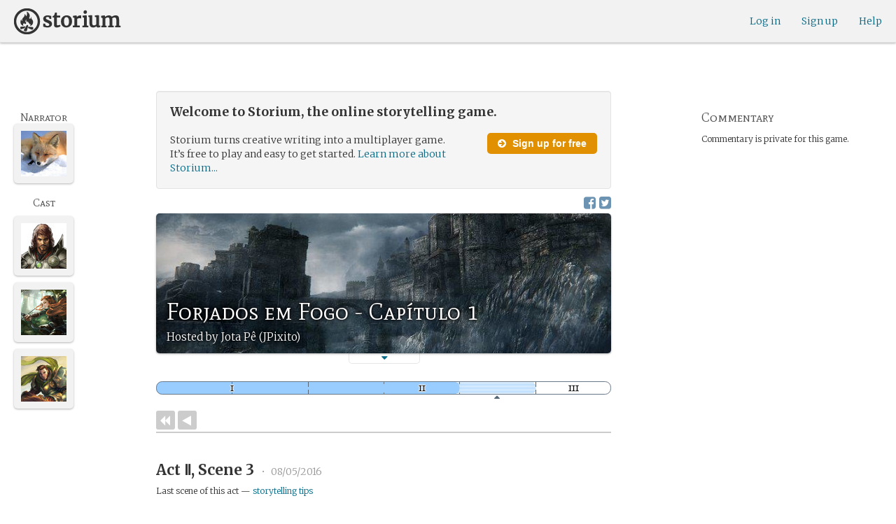

--- FILE ---
content_type: text/html; charset=utf-8
request_url: https://storium.com/game/forjados-em-fogo-capitulo-1
body_size: 27533
content:
<!DOCTYPE html>
<html lang="en" class="enable-wide-layouts " ng-app="storium" ng-strict-di>
  <head>
    <title>Storium — Forjados em Fogo - Capítulo 1</title>
    <link rel="icon" type="image/x-icon" href="/favicon.ico?v=2">
    <link rel="apple-touch-icon" href="/363-apple-touch-icon-180px.png">
    <link rel="apple-touch-icon" sizes="120x120" href="/360-apple-touch-icon-120px.png">
    <link rel="apple-touch-icon" sizes="152x152" href="/361-apple-touch-icon-152px.png">
    <link rel="apple-touch-icon" sizes="167x167" href="/362-apple-touch-icon-167px.png">
    <link rel="apple-touch-icon" sizes="180x180" href="/363-apple-touch-icon-180px.png">
    <meta charset="UTF-8">
    <meta http-equiv="Content-type" content="text/html;charset=UTF-8">
    <meta http-equiv="X-UA-Compatible" content="IE=Edge"/>
    <meta name="csrf-param" content="authenticity_token" />
<meta name="csrf-token" content="UUEsOy3AvrhirupCDU2yCiITaGnxotWKKONmldIrwrj4l3iSxg2a13nILepoOB5YL9fMBgSVRI60UHDo/GqH0A==" />
    <link rel="stylesheet" media="all" href="https://storium.com/webpack/main.9d3ccd606422964e03f8.css" />


        <link href='https://fonts.googleapis.com/css?family=Merriweather:300,700,300italic,700italic|Mate+SC:400' rel='stylesheet' type='text/css'>

      <link rel="canonical" href="https://storium.com/game/forjados-em-fogo-capitulo-1" id="html_head_canonical_link"/>

          <script type="text/javascript">
        window.global = window; // fix braintree polyfill
        placeHolderConfig = { hideOnFocus:false } 

var globalAssetPathHack = {};
globalAssetPathHack['TG_Long.png'] = 'https://storium.com/webpack/assets/images/TG_Long.b193aa4725b5c9b7a1ee7b6bf443c01e.png';
globalAssetPathHack['TG_Square.png'] = 'https://storium.com/webpack/assets/images/TG_Square.4695fee31ff7a4b987626bdd3293d3b5.png';
globalAssetPathHack['card-flip-icon.png'] = 'https://storium.com/webpack/assets/images/card-flip-icon.4ed97fc1f6317f0edd78be79a267d65c.png';
globalAssetPathHack['cards-v2/card-type-chartype-default-182x120.png'] = 'https://storium.com/webpack/assets/images/cards-v2/card-type-chartype-default-182x120.260dfd3cf1350b26d077d1975d1c98c3.png';
globalAssetPathHack['cards-v2/card-type-goal-default-182x120.png'] = 'https://storium.com/webpack/assets/images/cards-v2/card-type-goal-default-182x120.b2e66aff5ea71e1dd4c6fc1337aa1a5c.png';
globalAssetPathHack['cards-v2/card-type-icon-chartype-38px-orange.png'] = 'https://storium.com/webpack/assets/images/cards-v2/card-type-icon-chartype-38px-orange.4153f31caddafd08e9029ae27c4ce89f.png';
globalAssetPathHack['cards-v2/card-type-icon-chartype-38px.png'] = 'https://storium.com/webpack/assets/images/cards-v2/card-type-icon-chartype-38px.cbf1182586653af84f6df2ced1b331f8.png';
globalAssetPathHack['cards-v2/card-type-icon-chartype.png'] = 'https://storium.com/webpack/assets/images/cards-v2/card-type-icon-chartype.e1dbf877792ecd681ae9daeecdac07ef.png';
globalAssetPathHack['cards-v2/card-type-icon-goal-38px-orange.png'] = 'https://storium.com/webpack/assets/images/cards-v2/card-type-icon-goal-38px-orange.b14aeb358bacc16b8b59fc4873e4a861.png';
globalAssetPathHack['cards-v2/card-type-icon-goal-38px.png'] = 'https://storium.com/webpack/assets/images/cards-v2/card-type-icon-goal-38px.ee0148ca75a03c2cd1b0a4ec16af41d2.png';
globalAssetPathHack['cards-v2/card-type-icon-goal.png'] = 'https://storium.com/webpack/assets/images/cards-v2/card-type-icon-goal.33d0c67d7043d662ce0adf4c737785da.png';
globalAssetPathHack['cards-v2/card-type-icon-obstacle-38px-orange.png'] = 'https://storium.com/webpack/assets/images/cards-v2/card-type-icon-obstacle-38px-orange.c92b85caa3b57d5b2d6b31333907f1c5.png';
globalAssetPathHack['cards-v2/card-type-icon-obstacle-38px.png'] = 'https://storium.com/webpack/assets/images/cards-v2/card-type-icon-obstacle-38px.4f3302bda6ce2193a8f4795517a7600b.png';
globalAssetPathHack['cards-v2/card-type-icon-obstacle.png'] = 'https://storium.com/webpack/assets/images/cards-v2/card-type-icon-obstacle.ac0bdfd21eeaf910438c3abc69e1e9de.png';
globalAssetPathHack['cards-v2/card-type-icon-person-38px-orange.png'] = 'https://storium.com/webpack/assets/images/cards-v2/card-type-icon-person-38px-orange.70b5f3a79fed0b777d0e94f2d17529e7.png';
globalAssetPathHack['cards-v2/card-type-icon-person-38px.png'] = 'https://storium.com/webpack/assets/images/cards-v2/card-type-icon-person-38px.841a7457e36756bf2e2630576279ebe2.png';
globalAssetPathHack['cards-v2/card-type-icon-person.png'] = 'https://storium.com/webpack/assets/images/cards-v2/card-type-icon-person.fd7eb2e90e60efdbbada58a41c8515ef.png';
globalAssetPathHack['cards-v2/card-type-icon-place-38px-orange.png'] = 'https://storium.com/webpack/assets/images/cards-v2/card-type-icon-place-38px-orange.a0fd679a23e9591fca1f3b9c0a02bb8f.png';
globalAssetPathHack['cards-v2/card-type-icon-place-38px.png'] = 'https://storium.com/webpack/assets/images/cards-v2/card-type-icon-place-38px.e3317fb700365a35b3f890439d9792ef.png';
globalAssetPathHack['cards-v2/card-type-icon-place.png'] = 'https://storium.com/webpack/assets/images/cards-v2/card-type-icon-place.225b4d33cd11d0eb50ce3fbc580db7a9.png';
globalAssetPathHack['cards-v2/card-type-icon-strength-38px-orange.png'] = 'https://storium.com/webpack/assets/images/cards-v2/card-type-icon-strength-38px-orange.e59af1c29547f06606e1ae515aeb01c1.png';
globalAssetPathHack['cards-v2/card-type-icon-strength-38px.png'] = 'https://storium.com/webpack/assets/images/cards-v2/card-type-icon-strength-38px.afb31e3d030920d5798b2712bdb24b7d.png';
globalAssetPathHack['cards-v2/card-type-icon-strength.png'] = 'https://storium.com/webpack/assets/images/cards-v2/card-type-icon-strength.7319abbae84aa20eb411113c3afa41c2.png';
globalAssetPathHack['cards-v2/card-type-icon-subplot-38px-orange.png'] = 'https://storium.com/webpack/assets/images/cards-v2/card-type-icon-subplot-38px-orange.b09adbc0df3b6659f089f9f05f74faea.png';
globalAssetPathHack['cards-v2/card-type-icon-subplot-38px.png'] = 'https://storium.com/webpack/assets/images/cards-v2/card-type-icon-subplot-38px.d57afcff187c70e078ed9cbd302a4a11.png';
globalAssetPathHack['cards-v2/card-type-icon-subplot.png'] = 'https://storium.com/webpack/assets/images/cards-v2/card-type-icon-subplot.d4329182d7f692d9d3706ed5abf98eb4.png';
globalAssetPathHack['cards-v2/card-type-icon-thing-38px-orange.png'] = 'https://storium.com/webpack/assets/images/cards-v2/card-type-icon-thing-38px-orange.5ccb8336de66f8ed24b88319ec71f8e9.png';
globalAssetPathHack['cards-v2/card-type-icon-thing-38px.png'] = 'https://storium.com/webpack/assets/images/cards-v2/card-type-icon-thing-38px.f2ee638fd9a0a34292ce4416073fca0f.png';
globalAssetPathHack['cards-v2/card-type-icon-thing.png'] = 'https://storium.com/webpack/assets/images/cards-v2/card-type-icon-thing.0b8e4d02915f5363e7c7b1b71d28b66e.png';
globalAssetPathHack['cards-v2/card-type-icon-weakness-38px-orange.png'] = 'https://storium.com/webpack/assets/images/cards-v2/card-type-icon-weakness-38px-orange.da2eedb574cdcdd80319bc7bb4c19fda.png';
globalAssetPathHack['cards-v2/card-type-icon-weakness-38px.png'] = 'https://storium.com/webpack/assets/images/cards-v2/card-type-icon-weakness-38px.14c9151585d597f8faabc1b28374a2c5.png';
globalAssetPathHack['cards-v2/card-type-icon-weakness.png'] = 'https://storium.com/webpack/assets/images/cards-v2/card-type-icon-weakness.4a94542ddd510ddd2a941f7cdee21ea2.png';
globalAssetPathHack['cards-v2/card-type-obstacle-default-100x160.png'] = 'https://storium.com/webpack/assets/images/cards-v2/card-type-obstacle-default-100x160.c34ba02cf4d666198114e9e991a7c2b9.png';
globalAssetPathHack['cards-v2/card-type-person-default-100x160.png'] = 'https://storium.com/webpack/assets/images/cards-v2/card-type-person-default-100x160.ae691b975f70a1b039e61aabe7ac049d.png';
globalAssetPathHack['cards-v2/card-type-place-default-100x160.png'] = 'https://storium.com/webpack/assets/images/cards-v2/card-type-place-default-100x160.e22ea5c97b78392958ff1191601369de.png';
globalAssetPathHack['cards-v2/card-type-strength-default-182x120.png'] = 'https://storium.com/webpack/assets/images/cards-v2/card-type-strength-default-182x120.10bffc22478b53ad5a7df13fb9e37186.png';
globalAssetPathHack['cards-v2/card-type-subplot-default-182x120.png'] = 'https://storium.com/webpack/assets/images/cards-v2/card-type-subplot-default-182x120.96ab7f385fea8afdf8e1c2573c6b4a2f.png';
globalAssetPathHack['cards-v2/card-type-thing-default-182x120.png'] = 'https://storium.com/webpack/assets/images/cards-v2/card-type-thing-default-182x120.41be0c9a010f75cb628f2291d0617755.png';
globalAssetPathHack['cards-v2/card-type-weakness-default-182x120.png'] = 'https://storium.com/webpack/assets/images/cards-v2/card-type-weakness-default-182x120.c9a679c725c5e6d4892646429f740df6.png';
globalAssetPathHack['challenge-outcome-icon-strong.png'] = 'https://storium.com/webpack/assets/images/challenge-outcome-icon-strong.a233eab0ac9b5e0373716bb87282be35.png';
globalAssetPathHack['challenge-outcome-icon-uncertain.png'] = 'https://storium.com/webpack/assets/images/challenge-outcome-icon-uncertain.2976eb22c9a9a47feb3e92a9b34b63eb.png';
globalAssetPathHack['challenge-outcome-icon-weak.png'] = 'https://storium.com/webpack/assets/images/challenge-outcome-icon-weak.cfcbca5a62ff0aaed0099e8332d9b030.png';
globalAssetPathHack['nanowrimo-logo.png'] = 'https://storium.com/webpack/assets/images/nanowrimo-logo.a6f21c433446a2f5e269442186272056.png';
globalAssetPathHack['round-kickstarter-logo.png'] = 'https://storium.com/webpack/assets/images/round-kickstarter-logo.e86926887a65f9667cba7a53610a905f.png';
globalAssetPathHack['spiffy_f5f5f5_14x14.gif'] = 'https://storium.com/webpack/assets/images/spiffy_f5f5f5_14x14.c9a0bd2fa63249c764bb2e4808efb13d.gif';
globalAssetPathHack['spiffy_fff_14x14.gif'] = 'https://storium.com/webpack/assets/images/spiffy_fff_14x14.fb1e5086721bac9dc72a3991fe9999a5.gif';
globalAssetPathHack['spiffy_fff_20x20.gif'] = 'https://storium.com/webpack/assets/images/spiffy_fff_20x20.1762214e4aa81f2469ba7df628fa91ce.gif';
globalAssetPathHack['templates/achievementToast.html'] = 'https://storium.com/webpack/assets/templates/achievementToast.63c5e7b6ec7e77f9bbf7aa22e04f7415.html';
globalAssetPathHack['templates/cards/confirmActionModal.html'] = 'https://storium.com/webpack/assets/templates/cards/confirmActionModal.05e799fbb7fb6ca2c2f99a2e4646aedb.html';
globalAssetPathHack['templates/cards/editCardModal.html'] = 'https://storium.com/webpack/assets/templates/cards/editCardModal.7ce2452d4eedd9791cc2d827fa14fa5b.html';
globalAssetPathHack['templates/cards/editor.html'] = 'https://storium.com/webpack/assets/templates/cards/editor.de0bfaef2a616168e978fb93c6559e05.html';
globalAssetPathHack['templates/cards/narratorAddCardModal.html'] = 'https://storium.com/webpack/assets/templates/cards/narratorAddCardModal.8de8c173f11aac5bf78aec237af16998.html';
globalAssetPathHack['templates/cards/stack.html'] = 'https://storium.com/webpack/assets/templates/cards/stack.03e8aeff77b4175eea624f5359c17cbc.html';
globalAssetPathHack['templates/character/bannerlessSheet.html'] = 'https://storium.com/webpack/assets/templates/character/bannerlessSheet.28eaebb0d6e8284a079195dcbc6c053d.html';
globalAssetPathHack['templates/character/cards.html'] = 'https://storium.com/webpack/assets/templates/character/cards.fdc0923a7c5feef124a66a70d0102745.html';
globalAssetPathHack['templates/chargen/card_editor.html'] = 'https://storium.com/webpack/assets/templates/chargen/card_editor.727b9a518ac997c2b4af132a17480bf5.html';
globalAssetPathHack['templates/chargen/choose_modal.html'] = 'https://storium.com/webpack/assets/templates/chargen/choose_modal.6f5bc2b0b44bd44d3cb3b8c0ba370448.html';
globalAssetPathHack['templates/chargen/confirmCancelModal.html'] = 'https://storium.com/webpack/assets/templates/chargen/confirmCancelModal.da418e79e506bad7e598d0dccef56280.html';
globalAssetPathHack['templates/chargen/edit_modal.html'] = 'https://storium.com/webpack/assets/templates/chargen/edit_modal.be66996f025e886c3ef7aeb74a0460df.html';
globalAssetPathHack['templates/debugGsm.html'] = 'https://storium.com/webpack/assets/templates/debugGsm.1ea6d37daad9343e9e8dbd4923e76d63.html';
globalAssetPathHack['templates/entry/characterGiveCardModal.html'] = 'https://storium.com/webpack/assets/templates/entry/characterGiveCardModal.fb8b3c2290bb7aaa94551ecdce28474f.html';
globalAssetPathHack['templates/entry/characterManageCardsModal.html'] = 'https://storium.com/webpack/assets/templates/entry/characterManageCardsModal.d78e2b150db7c2b68c782473b57bdc2f.html';
globalAssetPathHack['templates/entry/choose_action_card_modal.html'] = 'https://storium.com/webpack/assets/templates/entry/choose_action_card_modal.4b1c9b6aa063f9b46b565df0fd703661.html';
globalAssetPathHack['templates/entry/choose_challenge_modal.html'] = 'https://storium.com/webpack/assets/templates/entry/choose_challenge_modal.95ae8588d91c7a0603889823039b1f90.html';
globalAssetPathHack['templates/entry/choose_pickup_card_modal.html'] = 'https://storium.com/webpack/assets/templates/entry/choose_pickup_card_modal.381f7e00127c0549c1d3d7082e93bda5.html';
globalAssetPathHack['templates/entry/confirmCancelRevisionRequestModal.html'] = 'https://storium.com/webpack/assets/templates/entry/confirmCancelRevisionRequestModal.73ade6396b8427abbc443fa66ab3a3c9.html';
globalAssetPathHack['templates/entry/confirmDeleteEntryModal.html'] = 'https://storium.com/webpack/assets/templates/entry/confirmDeleteEntryModal.e9f79bddc7d41ca9a6bad6e135a1efc6.html';
globalAssetPathHack['templates/entry/confirmDiscardModal.html'] = 'https://storium.com/webpack/assets/templates/entry/confirmDiscardModal.9e6c785eda4ef77aec30d334413d174e.html';
globalAssetPathHack['templates/entry/confirmRotationOnPublish.html'] = 'https://storium.com/webpack/assets/templates/entry/confirmRotationOnPublish.e76720771f92449508b46839b093a1f9.html';
globalAssetPathHack['templates/entry/defineSubplotCardModal.html'] = 'https://storium.com/webpack/assets/templates/entry/defineSubplotCardModal.2b4d8362c985e4ee90627b631d3d1882.html';
globalAssetPathHack['templates/entry/narratorChallengeModal.html'] = 'https://storium.com/webpack/assets/templates/entry/narratorChallengeModal.64a01a39745560ed445e66cab9dfde8f.html';
globalAssetPathHack['templates/entry/narratorGiveCardModal.html'] = 'https://storium.com/webpack/assets/templates/entry/narratorGiveCardModal.ab255bfc8b101da5f3fc751d8a7e2b75.html';
globalAssetPathHack['templates/entry/narrator_cards_browser.html'] = 'https://storium.com/webpack/assets/templates/entry/narrator_cards_browser.6b7d398dd0be89b274ea2dbc247e8dcd.html';
globalAssetPathHack['templates/entry/narrator_character_cards_browser.html'] = 'https://storium.com/webpack/assets/templates/entry/narrator_character_cards_browser.1a49ccec9702887f25aadf1a71bf80fd.html';
globalAssetPathHack['templates/entry/narrator_editor_tabs.html'] = 'https://storium.com/webpack/assets/templates/entry/narrator_editor_tabs.1c1348e0e99ad54e157f94a91770494b.html';
globalAssetPathHack['templates/entry/playChallengeCardModal.html'] = 'https://storium.com/webpack/assets/templates/entry/playChallengeCardModal.db3c3cbc140e22d0a0acc0959f7231b5.html';
globalAssetPathHack['templates/entry/playPickupCardModal.html'] = 'https://storium.com/webpack/assets/templates/entry/playPickupCardModal.b31f1017700892b56081a5c2f8cbb71b.html';
globalAssetPathHack['templates/entry/playPlaceCardModal.html'] = 'https://storium.com/webpack/assets/templates/entry/playPlaceCardModal.592fe5a7e4f8297b22d192d7081e7d7d.html';
globalAssetPathHack['templates/forum/editPostModal.html'] = 'https://storium.com/webpack/assets/templates/forum/editPostModal.012fd8d046140c38bb7f473bcd4ef2d4.html';
globalAssetPathHack['templates/forum/editReplyModal.html'] = 'https://storium.com/webpack/assets/templates/forum/editReplyModal.b4d67d686195d40318fb44ea04c0ae46.html';
globalAssetPathHack['templates/forum/newThreadModal.html'] = 'https://storium.com/webpack/assets/templates/forum/newThreadModal.e20a7c0d4e0c0da5d9dddcaa2232df05.html';
globalAssetPathHack['templates/game/activitySummary.html'] = 'https://storium.com/webpack/assets/templates/game/activitySummary.aa5bfabe33cdd8a4ccf5346166954726.html';
globalAssetPathHack['templates/game/cantEditMultipleEntriesModal.html'] = 'https://storium.com/webpack/assets/templates/game/cantEditMultipleEntriesModal.249027b16d6324a3003cf5d5a54d5a26.html';
globalAssetPathHack['templates/game/cast.html'] = 'https://storium.com/webpack/assets/templates/game/cast.ba7b83c7e915b414ff483909fa506d5a.html';
globalAssetPathHack['templates/game/characterCommentsBox.html'] = 'https://storium.com/webpack/assets/templates/game/characterCommentsBox.b0881cc383c15b82b2e391a05a8982e6.html';
globalAssetPathHack['templates/game/commentSidebar.html'] = 'https://storium.com/webpack/assets/templates/game/commentSidebar.4591ad68d2b9308d340ee12d2262a64a.html';
globalAssetPathHack['templates/game/confirmTurnOffRN.html'] = 'https://storium.com/webpack/assets/templates/game/confirmTurnOffRN.e11bfd0b5c18eec48dcaf8ab00f3f768.html';
globalAssetPathHack['templates/game/editableGreenRoomBanner.html'] = 'https://storium.com/webpack/assets/templates/game/editableGreenRoomBanner.586b9c3a812daca793da691c62a6bc65.html';
globalAssetPathHack['templates/game/entry.html'] = 'https://storium.com/webpack/assets/templates/game/entry.b1fd55485c0aadf05c4cfc5dae4788d4.html';
globalAssetPathHack['templates/game/entryAutoText.html'] = 'https://storium.com/webpack/assets/templates/game/entryAutoText.b15de1df0173cf6a7d030f8ac63df293.html';
globalAssetPathHack['templates/game/entryEditor.html'] = 'https://storium.com/webpack/assets/templates/game/entryEditor.7fe222e768df72aceeed0d5db36904a3.html';
globalAssetPathHack['templates/game/entryEditorImage.html'] = 'https://storium.com/webpack/assets/templates/game/entryEditorImage.6bba09a907dab3290949aa5d86b177e0.html';
globalAssetPathHack['templates/game/entryPlayedCards.html'] = 'https://storium.com/webpack/assets/templates/game/entryPlayedCards.edb42434c51afd95207d8e528e7a8022.html';
globalAssetPathHack['templates/game/gameMgmtTools.html'] = 'https://storium.com/webpack/assets/templates/game/gameMgmtTools.2624cbee806ddecf82cfe34bb32e8e61.html';
globalAssetPathHack['templates/game/gameSetupProgress.html'] = 'https://storium.com/webpack/assets/templates/game/gameSetupProgress.e544338ff1429f103a46e693545f6055.html';
globalAssetPathHack['templates/game/gameplayAlerts.html'] = 'https://storium.com/webpack/assets/templates/game/gameplayAlerts.127c54a161a7b6bf0302a7dc5b673d98.html';
globalAssetPathHack['templates/game/greenRoom.html'] = 'https://storium.com/webpack/assets/templates/game/greenRoom.104f86f8a9eba1557bf2d762126f3a9b.html';
globalAssetPathHack['templates/game/greenRoomCharacterTab.html'] = 'https://storium.com/webpack/assets/templates/game/greenRoomCharacterTab.db10a616d5a280892f0a54e9baf352fa.html';
globalAssetPathHack['templates/game/greenRoomDiscussion.html'] = 'https://storium.com/webpack/assets/templates/game/greenRoomDiscussion.60b2f44595da20a8e3a7634045c136da.html';
globalAssetPathHack['templates/game/greenRoomPlayers.html'] = 'https://storium.com/webpack/assets/templates/game/greenRoomPlayers.a27c816855459596aa9ffcfd18fb8345.html';
globalAssetPathHack['templates/game/inviteAdditionalModal.html'] = 'https://storium.com/webpack/assets/templates/game/inviteAdditionalModal.77cce418d7252f0493bfd5105d014056.html';
globalAssetPathHack['templates/game/invitePlayerModal.html'] = 'https://storium.com/webpack/assets/templates/game/invitePlayerModal.78ee3ef2db44510fe85cc4f4d7b25584.html';
globalAssetPathHack['templates/game/manageGameSettings.html'] = 'https://storium.com/webpack/assets/templates/game/manageGameSettings.9f1ee105cd04b9d9f89e6d387b0dfbb6.html';
globalAssetPathHack['templates/game/manageInvites.html'] = 'https://storium.com/webpack/assets/templates/game/manageInvites.54c12b5d235e84ce9ca0e9e1d4cdb81c.html';
globalAssetPathHack['templates/game/managePlayers.html'] = 'https://storium.com/webpack/assets/templates/game/managePlayers.854bf1514cca09e26731ab863bcce897.html';
globalAssetPathHack['templates/game/managePregens.html'] = 'https://storium.com/webpack/assets/templates/game/managePregens.6ef0b5cb5406d1118f69ca25de3d8fc3.html';
globalAssetPathHack['templates/game/managePremise.html'] = 'https://storium.com/webpack/assets/templates/game/managePremise.810009b8f7bf89e7e689fddeecf0b89d.html';
globalAssetPathHack['templates/game/manageRotationOrder.html'] = 'https://storium.com/webpack/assets/templates/game/manageRotationOrder.6bc2b2ddb2870aca7bfed5860beecb9a.html';
globalAssetPathHack['templates/game/moveEditForm.html'] = 'https://storium.com/webpack/assets/templates/game/moveEditForm.bf624e758b2e3681b7f6d5ad9f0d6499.html';
globalAssetPathHack['templates/game/narrationStyleChoice.html'] = 'https://storium.com/webpack/assets/templates/game/narrationStyleChoice.eaf72e66ac5b06ac7d6cca0148ab3c18.html';
globalAssetPathHack['templates/game/pacingProgressBar.html'] = 'https://storium.com/webpack/assets/templates/game/pacingProgressBar.38b2e3e38a6d8d6afc23ca3a0051dd27.html';
globalAssetPathHack['templates/game/pacingTip.html'] = 'https://storium.com/webpack/assets/templates/game/pacingTip.c33bc864fda4b7ef735e3d93e02012bb.html';
globalAssetPathHack['templates/game/page.html'] = 'https://storium.com/webpack/assets/templates/game/page.9caaa5e2aa1d1b0f8fc29a8f20a6e5e0.html';
globalAssetPathHack['templates/game/premiseDraftBulldozed.html'] = 'https://storium.com/webpack/assets/templates/game/premiseDraftBulldozed.af9019c041bb8a93760d830f19888629.html';
globalAssetPathHack['templates/game/refreshCardsModal.html'] = 'https://storium.com/webpack/assets/templates/game/refreshCardsModal.0f219c4f520057eda1cd63efe201e8ce.html';
globalAssetPathHack['templates/game/sceneEditForm.html'] = 'https://storium.com/webpack/assets/templates/game/sceneEditForm.81768e0871e4ef7dfcde1a03d91740c4.html';
globalAssetPathHack['templates/game/sheet.html'] = 'https://storium.com/webpack/assets/templates/game/sheet.790c20914e861fa69888aa535d7874d3.html';
globalAssetPathHack['templates/game/switchRoleConfirmationModal.html'] = 'https://storium.com/webpack/assets/templates/game/switchRoleConfirmationModal.159b56df10d116882cbbdfc1018ef672.html';
globalAssetPathHack['templates/game/unmergedEventsModal.html'] = 'https://storium.com/webpack/assets/templates/game/unmergedEventsModal.44a954c6fb5fed33b4e32d43700dd5ec.html';
globalAssetPathHack['templates/game/worldCards.html'] = 'https://storium.com/webpack/assets/templates/game/worldCards.89d7f87fdb5a13abffee3caffceb304d.html';
globalAssetPathHack['templates/narratorTutorial.html'] = 'https://storium.com/webpack/assets/templates/narratorTutorial.6b41d29cd4a680c6fa699e5d9e6efa4c.html';
globalAssetPathHack['templates/shared/alert.html'] = 'https://storium.com/webpack/assets/templates/shared/alert.523f08fdc2c01723ffa5d25c156cf6af.html';
globalAssetPathHack['templates/shared/attributionModal.html'] = 'https://storium.com/webpack/assets/templates/shared/attributionModal.3d698c6bfe3c8ec0b0d2380fc0e74847.html';
globalAssetPathHack['templates/shared/chooseImageModal.html'] = 'https://storium.com/webpack/assets/templates/shared/chooseImageModal.1cbefecbc37097a0dcef156718154e52.html';
globalAssetPathHack['templates/shared/crop_modal.html'] = 'https://storium.com/webpack/assets/templates/shared/crop_modal.c9e400350f71b7d1c57b3ec02dbdc3c3.html';
globalAssetPathHack['templates/shared/error_modal.html'] = 'https://storium.com/webpack/assets/templates/shared/error_modal.addbfa342bae1b2b28a1d71f66071dc7.html';
globalAssetPathHack['templates/shared/explainNSFW.html'] = 'https://storium.com/webpack/assets/templates/shared/explainNSFW.f04334683553135c8cd55e341e9aae31.html';
globalAssetPathHack['templates/shared/flagConfirmation.html'] = 'https://storium.com/webpack/assets/templates/shared/flagConfirmation.490b42e197d2979e78960e807d019a86.html';
globalAssetPathHack['templates/shared/flagUndoConfirmation.html'] = 'https://storium.com/webpack/assets/templates/shared/flagUndoConfirmation.40c78bda714adeade4dc2f12de9f7506.html';
globalAssetPathHack['templates/shared/maintenance_modal.html'] = 'https://storium.com/webpack/assets/templates/shared/maintenance_modal.2e00a7f3b67e493a7b3fdaa1ddc9b16f.html';
globalAssetPathHack['templates/shared/notice_modal.html'] = 'https://storium.com/webpack/assets/templates/shared/notice_modal.eb24fae8cb5ee14756ff98eb8ada9a62.html';
globalAssetPathHack['three-storycards.png'] = 'https://storium.com/webpack/assets/images/three-storycards.9899d7ce661d567032f9c474982be949.png';
var globalRouteHelperHack = {};
globalRouteHelperHack['sign_in_with_twitter_path'] = '/sign_in_with_twitter';
globalRouteHelperHack['freemium_overrun_path'] = '/review_limits';

        var globalLogTagUUID = 'd435a16';
        var globalAuthUserIsModerator = false;
        var globalFormAuthenticityToken = 'HQxRbNJjntW93e5N5qgvs6Oqw48O+Q+k3Qz2W93gvG202gXFOa66uqa7KeWD3YPhrm5n4PvOnqBBv+Am86H5BQ==';
        var globalCiCookie = document.cookie.replace(/(?:(?:^|.*;\s*)ci\s*\=\s*([^;]*).*$)|^.*$/, "$1");
        var globalPageNonce = 'b960f9201166e3f17b23cc8a9d7987c0';
          var globalFbAppId = '1484104311804017';
          var globalGoogleOauthClientId = '705665870666-1harkh9m4ods5fu99alp4rdt20ssbk8j.apps.googleusercontent.com';
          var globalGrecaptchaSiteKey = '6LfSnqQUAAAAAHZZzfPFqRrIIreNGoai1-ObTBHQ';
        var globalAzkabanTimeout = 60;
          var globalAzkabanDisabled = true;
        var globalAppConst = {"BETA_DISCOUNT_ANNUAL":1000,"DEFAULT_ANNUAL_PRICE":4000,"DEFAULT_MONTHLY_PRICE":500,"FREEMIUM_SLOTS_PER_GAME":8,"FREEMIUM_MAX_GAMES_PER_USER":3,"MIN_ANNUAL_PRICE":2500,"MIN_MONTHLY_PRICE":300,"PAY_WELL_UI_CONTEXT_MEMBERSHIP_PERK":"membership_perk","PAY_WELL_UI_CONTEXT_MEMBERSHIP_UPD_BILLING":"membership_upd_billing","PRODUCT_KEY_GA_MEMBER_1MO":"sp1_ga_member_1mo","PRODUCT_KEY_GA_MEMBER_1YR":"sp1_ga_member_1yr","PRODUCT_KEY_GA_THE_DEAL":"sp1_ga_the_deal","PRODUCT_KEY_GIFT_MEMBER_NEW":"sp1_gift_member_new","PRODUCT_KEY_GIFT_PIONEER_NEW":"sp1_gift_pioneer_new","SLIDER_MAX_ANNUAL_PRICE":10000,"SLIDER_MAX_MONTHLY_PRICE":1000,"THE_DEAL_GA_PRICE":2000,"THE_DEAL_GA_PRICE_DOLLARS":20,"visibilities_for_play_prefs":["gv_public","gv_mixed","gv_private","gv_authed","gv_host_friends"],"visibilities_map_for_play_prefs":{"gv_public":"Public","gv_mixed":"Public with private commentary","gv_private":"Private","gv_authed":"Storium users only","gv_host_friends":"Host’s friends"},"social_share_vis":["gv_public","gv_mixed"],"vis_req_pop":["gv_mixed","gv_authed","gv_private","gv_host_friends"],"FORUM_CATEGORY_SLUGS":{"fcat_lfg":"lfg","fcat_advice":"advice","fcat_showcase":"showcase","fcat_newcomers":"newcomers","fcat_general":"general","fcat_announcements":"announcements","fcat_members":"members","fcat_mentors":"mentors","fcat_edu_announcements":"edu_announcements","fcat_edu_general":"edu_general","fcat_edu_newcomers":"edu_newcomers","fcat_edu_advice":"edu_advice","fcat_edu_feedback":"edu_feedback"},"SFC1":"sfc1","SFC2":"sfc2","SFC3":"sfc3","deletions_path":"/deletions","suspended_games_path":"/your-games?mode=suspended","oi_beginner_path":"/games/for_beginners","CLOUDFRONT_HOST":"storium.com","grecaptcha_v3_site_key":"6LcdjbIiAAAAAN-wU_YnIFGl_TkZzo4gxFazXrcw"}
      </script>

      <script src="https://storium.com/webpack/client-bundle.2b55b7e83a6f3c8879e9.js"></script>

      <script type="text/javascript">
        angular.module('storium.services').service('authUser',function() {
          var obj = jQuery.parseJSON('{}');
          obj.cantJoinGamePidDueToMaxGames = function(gamePid){
            return (obj.at_max_games_pids && obj.at_max_games_pids.indexOf(gamePid) === -1);
          }
          obj.new_achievements = jQuery.parseJSON('[]');
          window.getStore('authUser').importVob(obj);
          return obj;
        });

        // this is a shortcut used frequenty for debugging the application, it
        // gets the angular scope at whatever element was last inspected in the
        // chrome dev tools:
        // eval(ss) in the console and then
        // s.gameplay.gsm.whateverINeed (assigning to a local var allows for
        // property autocompletion)
        var ss = "s=angular.element($0).scope()"
       
      </script>
      <script>
  (function(i,s,o,g,r,a,m){i['GoogleAnalyticsObject']=r;i[r]=i[r]||function(){
  (i[r].q=i[r].q||[]).push(arguments)},i[r].l=1*new Date();a=s.createElement(o),
  m=s.getElementsByTagName(o)[0];a.async=1;a.src=g;m.parentNode.insertBefore(a,m)
  })(window,document,'script','//www.google-analytics.com/analytics.js','ga');
  ga('create', 'UA-74522308-1', 'storium.com');
  ga('set', 'page', 'pv_game_show')
  ga('send', 'pageview');
</script>

      <script src="https://www.google.com/recaptcha/api.js?render=6LcdjbIiAAAAAN-wU_YnIFGl_TkZzo4gxFazXrcw"></script>

    

      <base href="/game/forjados-em-fogo-capitulo-1/">
  <script>
  </script>
  <meta name="description" content="“Forjados em Fogo - Capítulo 1” is a game on Storium. Storium combines creative writing with a card game to let friends write stories together.">
    <meta property="fb:app_id" content="1484104311804017" />
  <meta property="og:url" content="https://storium.com/game/forjados-em-fogo-capitulo-1">
  <meta property="og:title" content="Read “Forjados em Fogo - Capítulo 1” on Storium">
  <meta property="og:description" content="A story being written on Storium, the online storytelling game — A Cidade de Vale da Cicatriz foi devastada seguidamente, primeiro por um conquistador megalomaníaco, depois por uma praga e agora pela guerra entre as facções que desejam governar suas ruínas. Em todas essas ocasiões, apenas uma vítima foi constante: o Povo Livre dos Vales.

Em meio a todo esse caos, heróis vindos do outro lado da Orla do Dragão acabam de desembarcar em suas docas. Alguns com motivações verdadeiramente altruístas, outros com propósitos ainda não revelados.

Serão eles a salvação da outrora grandiosa capital ou a razão de sua queda definitiva? ">
  <meta property="og:site_name" content="Storium">
  <meta property="og:type" content="article">
  <meta name="twitter:card" content="summary_large_image" />
  <meta name="twitter:site" content="@Storium" />
  <meta name="twitter:title" content="Read “Forjados em Fogo - Capítulo 1” on Storium" />
  <meta name="twitter:description" content="A story being written on Storium, the online storytelling game — A Cidade de Vale da Cicatriz foi devastada seguidamente, primeiro por um conquistador megalomaníaco, depois por uma praga e agora pela guerra entre as facções que desejam governar suas ruínas. Em todas essas ocasiões, apenas uma vítima foi constante: o Povo Livre dos Vales.

Em meio a todo esse caos, heróis vindos do outro lado da Orla do Dragão acabam de desembarcar em suas docas. Alguns com motivações verdadeiramente altruístas, outros com propósitos ainda não revelados.

Serão eles a salvação da outrora grandiosa capital ou a razão de sua queda definitiva? " />
  <meta itemscope itemtype="http://schema.org/Article" />
  <meta itemprop="headline" content="Read “Forjados em Fogo - Capítulo 1” on Storium" />
  <meta itemprop="description" content="A story being written on Storium, the online storytelling game — A Cidade de Vale da Cicatriz foi devastada seguidamente, primeiro por um conquistador megalomaníaco, depois por uma praga e agora pela guerra entre as facções que desejam governar suas ruínas. Em todas essas ocasiões, apenas uma vítima foi constante: o Povo Livre dos Vales.

Em meio a todo esse caos, heróis vindos do outro lado da Orla do Dragão acabam de desembarcar em suas docas. Alguns com motivações verdadeiramente altruístas, outros com propósitos ainda não revelados.

Serão eles a salvação da outrora grandiosa capital ou a razão de sua queda definitiva? " />
    <meta property="og:image" content="https://cloudinary-a.akamaihd.net/protagonistlabs/image/upload/a_exif/x_0,y_136,w_728,h_224,c_crop/w_500,h_200,c_fill/e_sharpen:50/x27lsbgkryauqxqirucu.jpg">
    <meta property="og:image:width" content="500">
    <meta property="og:image:height" content="200">
    <meta name="twitter:image" content="https://cloudinary-a.akamaihd.net/protagonistlabs/image/upload/a_exif/x_0,y_136,w_728,h_224,c_crop/w_500,h_200,c_fill/e_sharpen:50/x27lsbgkryauqxqirucu.jpg" />
    <meta itemprop="image" content="https://cloudinary-a.akamaihd.net/protagonistlabs/image/upload/a_exif/x_0,y_136,w_728,h_224,c_crop/w_500,h_200,c_fill/e_sharpen:50/x27lsbgkryauqxqirucu.jpg" />
  <script>
      window.getStore('peopleMgmt').setGameFollowers(jQuery.parseJSON('[{\"user_pid\":\"0e5xss\",\"pid\":\"0e5xss\",\"name\":\"davicanabrava\",\"slug\":\"davicanabrava\"},{\"user_pid\":\"xgws07\",\"pid\":\"xgws07\",\"name\":\"Melgalian\",\"slug\":\"melgalian\"}]'))
    window.getStore('gameplayInit').bulkSet({
        newEvents: angular.fromJson('[{\"seqId\":\"14490\",\"refSeqId\":\"\",\"role\":\"narrator\",\"userPid\":\"9rxxm4\",\"createdAt\":\"2016-08-05 17:53:00.647027 UTC\",\"type\":\"startEntry\",\"params\":{\"format\":\"establishment\"},\"gev\":11},\n{\"seqId\":\"14500\",\"refSeqId\":\"14490\",\"role\":\"narrator\",\"userPid\":\"9rxxm4\",\"createdAt\":\"2016-08-05 17:53:00.655646 UTC\",\"type\":\"playPlaceCard\",\"params\":{\"cardId\":\"o_9\",\"playGuid\":\"9cf2402ed81abeb0212b73cacbc510ff\"},\"gev\":11},\n{\"seqId\":\"14510\",\"refSeqId\":\"14490\",\"role\":\"narrator\",\"userPid\":\"9rxxm4\",\"createdAt\":\"2016-08-05 17:53:00.662519 UTC\",\"type\":\"setEntryAttrs\",\"params\":{\"description\":\"#O Arquimago\\n\\n##29 de Eleasis, 1.372 CV\\n\\nValeriana adentrou a sala com um semblante pesaroso e isso fez com que as conversas se encerrassem imediatamente. Diante dos olhares brilhando de dúvidas, ela se resumiu a acenar uma negativa com a cabeça.\\n\\n\\\"Eu vou lá falar com ela!\\\" De um salto, Galyx se pôs de pé e teria ido se o Provedor da Sorte Provisório não o tivesse impedido com a mão.\\n\\n\\\"Ossos quebrados, carne lacerada; isso o poder de Tymora pode consertar. Quanto ao orgulho ferido ou ao coração em pedaços, já não tenho tanta certeza.\\\"\\n\\n\\\"Além do mais\\\", emendou a guerreira, \\\"você é definitivamente a *última* pessoa que ela quer ver agora.\\\"\\n\\nO paladino desabou de volta na cadeira, derrotado. Sua vergonha não tinha limites e continuava crescendo.\\n\\nCom um suspiro, Thornann Angault tentou trazer a conversa de volta aos eixos:\\n\\n\\\"Então não encontraram nenhum sinal do Gelli?\\\"\\n\\n\\\"Nem mesmo um\\\", assentiu Delvon. A maça-estrela que apanhara na confusão do dia anterior estava sobre uma mesa à vista de todos, como se fosse ela a parte central do debate. \\\"E, para piorar, ainda saímos de lá expulsos depois de promover um verdadeiro banho de sangue!\\\"\\n\\nO Provisório Angault se reclinou na cadeira e cofiou distraidamente a barba.\\n\\n\\\"A nossa imagem não está nada boa na cidade --nada boa mesmo!\\\"\\n\\n\\\"Diga isso a toda aquela gente lá fora, recebendo ajuda com as queimaduras!\\\"\\n\\nEra a primeira vez que Jale Coiote se manifestava:\\n\\n\\\"Nem todos eles desfrutarão do mesmo milagre que salvou você, minha doce Valeriana. *Três vezes*, se não perdi a conta.\\\"\\n\\nNinguém ousou contestar aquilo.\\n\\nCom um tapa nas coxas, Delvon finalmente decidiu que não podiam ficar ali, parados.\\n\\n\\\"A sorte favorece os corajosos!\\\", incitou. \\\"Eis o que faremos...\\\"\",\"imageAssetId\":\"awbgobstgvh6i7ry2kqc\",\"imageAssetCrop\":\"\",\"imageAssetSize\":\"\",\"attributionUrl\":\"\",\"attributionText\":\"\",\"altText\":\"\",\"advancement\":\"sceneAsLastInAct\"},\"gev\":11},\n{\"seqId\":\"14520\",\"refSeqId\":\"14490\",\"role\":\"narrator\",\"userPid\":\"9rxxm4\",\"createdAt\":\"2016-08-05 17:53:00.669423 UTC\",\"type\":\"publishEntry\",\"params\":{\"draftGuid\":\"cc91427991be2ffeafce965d7c123ab5\"},\"gev\":11},\n{\"seqId\":\"14530\",\"refSeqId\":\"\",\"role\":\"\",\"userPid\":\"\",\"createdAt\":\"2016-08-06 10:06:52.594316 UTC\",\"type\":\"noop\",\"params\":{},\"gev\":11},\n{\"seqId\":\"14540\",\"refSeqId\":\"\",\"role\":\"\",\"userPid\":\"\",\"createdAt\":\"2016-08-07 16:02:33.848192 UTC\",\"type\":\"noop\",\"params\":{},\"gev\":11},\n{\"seqId\":\"14550\",\"refSeqId\":\"\",\"role\":\"\",\"userPid\":\"\",\"createdAt\":\"2016-08-07 17:42:50.748376 UTC\",\"type\":\"noop\",\"params\":{},\"gev\":11},\n{\"seqId\":\"14560\",\"refSeqId\":\"\",\"role\":\"\",\"userPid\":\"\",\"createdAt\":\"2016-08-08 00:16:42.186732 UTC\",\"type\":\"noop\",\"params\":{},\"gev\":11},\n{\"seqId\":\"14570\",\"refSeqId\":\"\",\"role\":\"character:470\",\"userPid\":\"zaexmv\",\"createdAt\":\"2016-08-09 03:12:46.728087 UTC\",\"type\":\"startEntry\",\"params\":{\"format\":\"move\"},\"gev\":11},\n{\"seqId\":\"14580\",\"refSeqId\":\"14570\",\"role\":\"character:470\",\"userPid\":\"zaexmv\",\"createdAt\":\"2016-08-09 03:12:46.735361 UTC\",\"type\":\"setEntryAttrs\",\"params\":{\"description\":\"\\\"Através de antigos amigos que encontrei no mercado acabei confirmando as suspeitas que Jale levantou sobre o envolvimento dos Thayanos com os *Dedos Negros*. Logo após esta descoberta, lembrei-me das últimas palavras que Lunghul havia me dito.\\\" Olhou de soslaio para ver se Ferendra não estava por perto.\\n\\n\\\"Nossas feições, depois de tantas confusões, acredito que já estão por demais conhecidas para pensarmos em algum ardil para encontrarmos o Provedor...\\\"\\n\\nImaginando a conclusão da idéia iniciada por Delvon, o Coiote ensaiou um riso de escárnio, mas aguardou até que o clérigo a concluísse.\\n\\n\\\"Não vejo outra alternativa à não ser fazer uma investida direta até o covil dos lacaios de Beshaba, mas precisamos de alguma distração...\\\" Terminou o sembiano.\\n\\nO Coiote, cuspindo alguma coisa que mastigava naquela hora, explodiu numa gargalhada que mais lembrava o som do animal que levava no codinome.\\n\\n\\\"Não acha que eles já não devem estar preparados para uma desforra, depois de todo o estrago que o *Leãozinho de Tantras* de vocês causou em frente ao Enclave dos magos?\\\" Berrou, como se Delvon tivesse acabado de lhe contar a piada mais engraçada que já ouvira. \\\"Além disso, você mesmo acabou de dizer: seus rostos já são tão conhecidos, que posso apostar as orelhas da elfa que os soldados de thay, ou até mesmo os agentes de beshaba, poderiam desenhá-los na areia segurando o graveto entre os dedos dos pés!\\\"\\n\\nEnquanto ria, Jale não havia notado que acabara de dar a deixa que Delvon esperava. \\\"É verdade, mas nem todos nós estivemos nos dois últimos incidentes que deixaram nossos inimigos irritados...\\\"\\n\\nOs olhos de todos que estavam à mesa se voltaram para o Coiote, que começou a engasgar com o próprio riso ao entender as palavras do clérigo...\"},\"gev\":11},\n{\"seqId\":\"14590\",\"refSeqId\":\"14570\",\"role\":\"character:470\",\"userPid\":\"zaexmv\",\"createdAt\":\"2016-08-09 03:12:46.741199 UTC\",\"type\":\"publishEntry\",\"params\":{\"draftGuid\":\"47639978f10d456c8e0f34820b340606\"},\"gev\":11},\n{\"seqId\":\"14600\",\"refSeqId\":\"\",\"role\":\"\",\"userPid\":\"\",\"createdAt\":\"2016-08-10 20:51:48.519798 UTC\",\"type\":\"noop\",\"params\":{},\"gev\":11},\n{\"seqId\":\"14610\",\"refSeqId\":\"\",\"role\":\"\",\"userPid\":\"\",\"createdAt\":\"2016-08-10 20:52:34.161218 UTC\",\"type\":\"noop\",\"params\":{},\"gev\":11},\n{\"seqId\":\"14620\",\"refSeqId\":\"\",\"role\":\"\",\"userPid\":\"\",\"createdAt\":\"2016-08-10 21:41:32.835729 UTC\",\"type\":\"noop\",\"params\":{},\"gev\":11},\n{\"seqId\":\"14630\",\"refSeqId\":\"\",\"role\":\"\",\"userPid\":\"\",\"createdAt\":\"2016-08-11 09:19:00.399978 UTC\",\"type\":\"noop\",\"params\":{},\"gev\":11},\n{\"seqId\":\"14640\",\"refSeqId\":\"\",\"role\":\"\",\"userPid\":\"\",\"createdAt\":\"2016-08-11 20:20:00.074966 UTC\",\"type\":\"noop\",\"params\":{},\"gev\":11},\n{\"seqId\":\"14650\",\"refSeqId\":\"\",\"role\":\"\",\"userPid\":\"\",\"createdAt\":\"2016-08-11 20:39:45.15644 UTC\",\"type\":\"noop\",\"params\":{},\"gev\":11},\n{\"seqId\":\"14660\",\"refSeqId\":\"\",\"role\":\"\",\"userPid\":\"\",\"createdAt\":\"2016-08-22 15:12:45.460476 UTC\",\"type\":\"noop\",\"params\":{},\"gev\":11},\n{\"seqId\":\"14670\",\"refSeqId\":\"\",\"role\":\"\",\"userPid\":\"\",\"createdAt\":\"2016-08-22 17:09:33.98262 UTC\",\"type\":\"noop\",\"params\":{},\"gev\":11},\n{\"seqId\":\"14680\",\"refSeqId\":\"470\",\"role\":\"character:470\",\"userPid\":\"zaexmv\",\"createdAt\":\"2017-02-13 18:09:34.270602 UTC\",\"type\":\"relinquishRole\",\"params\":{\"message\":\"Toma que o filho é teu...\"},\"gev\":14},\n{\"seqId\":\"14690\",\"refSeqId\":\"\",\"role\":\"host\",\"userPid\":\"9rxxm4\",\"createdAt\":\"2017-05-31 13:09:12.382986 UTC\",\"type\":\"createCharacter\",\"params\":{\"initialUserPid\":\"\",\"initialStatus\":\"cs_invited\",\"blessed\":true},\"gev\":17},\n{\"seqId\":\"14700\",\"refSeqId\":\"14690\",\"role\":\"character:14690\",\"userPid\":\"zaexmv\",\"createdAt\":\"2017-05-31 14:21:52.751993 UTC\",\"type\":\"claimInvitedCharacter\",\"params\":{\"characterSeqId\":14690,\"blessed\":true},\"gev\":17},\n{\"seqId\":\"14710\",\"refSeqId\":\"14690\",\"role\":\"character:14690\",\"userPid\":\"zaexmv\",\"createdAt\":\"2017-06-07 18:54:06.265389 UTC\",\"type\":\"abandonCharacter\",\"params\":{\"blessed\":true},\"gev\":17},\n{\"seqId\":\"14720\",\"refSeqId\":\"470\",\"role\":\"host\",\"userPid\":\"9rxxm4\",\"createdAt\":\"2017-06-07 19:03:37.916319 UTC\",\"type\":\"offerRole\",\"params\":{\"offeringRole\":\"character:470\",\"toUserPid\":\"zaexmv\"},\"gev\":17},\n{\"seqId\":\"14730\",\"refSeqId\":\"470\",\"role\":\"character:470\",\"userPid\":\"zaexmv\",\"createdAt\":\"2017-06-07 19:05:15.602386 UTC\",\"type\":\"acceptRoleOffer\",\"params\":{\"offeringRole\":\"character:470\"},\"gev\":17},\n{\"seqId\":\"14740\",\"refSeqId\":\"470\",\"role\":\"character:470\",\"userPid\":\"zaexmv\",\"createdAt\":\"2018-01-29 19:16:25.282322 UTC\",\"type\":\"relinquishRole\",\"params\":{},\"gev\":17}]'),
        gamePid: 'xveb65',
        toc: JSON.parse('{\"slug\":\"forjados-em-fogo-capitulo-1\",\"gamePid\":\"xveb65\",\"visibility\":\"gv_mixed\",\"narratorUserPid\":\"9rxxm4\",\"hostUserPid\":\"9rxxm4\",\"members\":{\"9rxxm4\":[\"host\",\"narrator\"],\"zaexmv\":[\"character:470\"],\"2wz6tt\":[\"character:480\"],\"6vnzkp\":[\"character:490\"]},\"onStage\":{\"9rxxm4\":[\"host\",\"narrator\"],\"2wz6tt\":[\"character:480\"],\"6vnzkp\":[\"character:490\"]},\"grcpids\":[],\"publicUpdatedAt\":\"2016-08-22 17:09:33.98262 UTC\",\"publicStartedAt\":\"2016-07-05 03:14:11.549669 UTC\",\"scenes\":[{\"sceneId\":\"1\",\"firstSeqId\":\"690\",\"actNumber\":1,\"sceneNumber\":1},{\"sceneId\":\"2\",\"firstSeqId\":\"1700\",\"actNumber\":1,\"sceneNumber\":2},{\"sceneId\":\"3\",\"firstSeqId\":\"3140\",\"actNumber\":2,\"sceneNumber\":1},{\"sceneId\":\"4\",\"firstSeqId\":\"7810\",\"actNumber\":2,\"sceneNumber\":2},{\"sceneId\":\"5\",\"firstSeqId\":\"14490\",\"actNumber\":2,\"sceneNumber\":3}],\"grCommentIdx\":{\"discussion\":4,\"lobby\":-1},\"hasOpenInvites\":false,\"hasOpenLobby\":false,\"bakeId\":\"14740\",\"grWatches\":{\"lobby\":{\"9rxxm4\":\"10\"},\"discussion\":{},\"hostAuto\":{\"lobby\":true}},\"greenRoomPerms\":{\"_auth_any_\":0,\"_unauth_any_\":0,\"9rxxm4\":7,\"zaexmv\":3,\"2wz6tt\":7,\"6vnzkp\":7},\"grBlocks\":{\"lobby\":{\"user\":{},\"comment\":{}},\"discussion\":{\"user\":{},\"comment\":{}}}}'),
        tocCache: '{\"slug\":\"forjados-em-fogo-capitulo-1\",\"gamePid\":\"xveb65\",\"visibility\":\"gv_mixed\",\"narratorUserPid\":\"9rxxm4\",\"hostUserPid\":\"9rxxm4\",\"members\":{\"9rxxm4\":[\"host\",\"narrator\"],\"zaexmv\":[\"character:470\"],\"2wz6tt\":[\"character:480\"],\"6vnzkp\":[\"character:490\"]},\"onStage\":{\"9rxxm4\":[\"host\",\"narrator\"],\"2wz6tt\":[\"character:480\"],\"6vnzkp\":[\"character:490\"]},\"grcpids\":[],\"publicUpdatedAt\":\"2016-08-22 17:09:33.98262 UTC\",\"publicStartedAt\":\"2016-07-05 03:14:11.549669 UTC\",\"scenes\":[{\"sceneId\":\"1\",\"firstSeqId\":\"690\",\"actNumber\":1,\"sceneNumber\":1},{\"sceneId\":\"2\",\"firstSeqId\":\"1700\",\"actNumber\":1,\"sceneNumber\":2},{\"sceneId\":\"3\",\"firstSeqId\":\"3140\",\"actNumber\":2,\"sceneNumber\":1},{\"sceneId\":\"4\",\"firstSeqId\":\"7810\",\"actNumber\":2,\"sceneNumber\":2},{\"sceneId\":\"5\",\"firstSeqId\":\"14490\",\"actNumber\":2,\"sceneNumber\":3}],\"grCommentIdx\":{\"discussion\":4,\"lobby\":-1},\"hasOpenInvites\":false,\"hasOpenLobby\":false,\"bakeId\":\"14740\",\"grWatches\":{\"lobby\":{\"9rxxm4\":\"10\"},\"discussion\":{},\"hostAuto\":{\"lobby\":true}},\"greenRoomPerms\":{\"_auth_any_\":0,\"_unauth_any_\":0,\"9rxxm4\":7,\"zaexmv\":3,\"2wz6tt\":7,\"6vnzkp\":7},\"grBlocks\":{\"lobby\":{\"user\":{},\"comment\":{}},\"discussion\":{\"user\":{},\"comment\":{}}}}',
        boundaryCoreCache: '{\"compat\":{\"h\":2,\"w\":1},\"bakeId\":\"14480\",\"gamePid\":\"xveb65\",\"sceneId\":\"4\",\"highEntrySeqId\":\"14440\",\"highOCardIdInt\":28,\"highICardIdInt\":30,\"suspended\":false,\"hasOpenInvites\":false,\"hasOpenLobby\":false,\"rotationUserPidOrder\":[\"9rxxm4\",\"2wz6tt\",\"zaexmv\",\"6vnzkp\"],\"rotationDisabledUserPids\":{},\"revisionRequests\":{},\"hands\":{\"narrator\":[{\"cardId\":\"o_1\"},{\"cardId\":\"o_2\"},{\"cardId\":\"o_3\"},{\"cardId\":\"o_4\"},{\"cardId\":\"o_5\"},{\"cardId\":\"o_6\"},{\"cardId\":\"o_7\"},{\"cardId\":\"o_8\"},{\"cardId\":\"o_9\"},{\"cardId\":\"o_10\"},{\"cardId\":\"o_11\"},{\"cardId\":\"o_12\"},{\"cardId\":\"o_13\"},{\"cardId\":\"o_14\"},{\"cardId\":\"o_15\"},{\"cardId\":\"o_16\"},{\"cardId\":\"o_17\"},{\"cardId\":\"o_18\"},{\"cardId\":\"o_19\"},{\"cardId\":\"o_20\"},{\"cardId\":\"o_21\"},{\"cardId\":\"o_22\"},{\"cardId\":\"o_23\"},{\"cardId\":\"o_24\"},{\"cardId\":\"o_25\"},{\"cardId\":\"o_26\"},{\"cardId\":\"o_27\"},{\"cardId\":\"o_28\"}],\"character:100\":[{\"cardId\":\"i_1\",\"playsRemaining\":1,\"stackGuid\":\"chargen_100_chartype\"},{\"cardId\":\"i_2\",\"playsRemaining\":2,\"stackGuid\":\"chargen_100_strength\"},{\"cardId\":\"i_3\",\"playsRemaining\":2,\"stackGuid\":\"chargen_100_wild_strength\"},{\"cardId\":\"i_4\",\"playsRemaining\":2,\"stackGuid\":\"chargen_100_weakness\"},{\"cardId\":\"i_5\",\"playsRemaining\":2,\"stackGuid\":\"chargen_100_wild_weakness\"},{\"cardId\":\"i_6\",\"playsRemaining\":3,\"stackGuid\":\"chargen_100_subplot\"}],\"character:200\":[{\"cardId\":\"i_7\",\"playsRemaining\":1,\"stackGuid\":\"chargen_200_chartype\"},{\"cardId\":\"i_8\",\"playsRemaining\":2,\"stackGuid\":\"chargen_200_strength\"},{\"cardId\":\"i_9\",\"playsRemaining\":2,\"stackGuid\":\"chargen_200_wild_strength\"},{\"cardId\":\"i_12\",\"playsRemaining\":3,\"stackGuid\":\"chargen_200_subplot\"},{\"cardId\":\"i_13\",\"playsRemaining\":2,\"stackGuid\":\"chargen_200_weakness\"},{\"cardId\":\"i_14\",\"playsRemaining\":2,\"stackGuid\":\"chargen_200_wild_weakness\"}],\"character:350\":[{\"cardId\":\"i_16\",\"playsRemaining\":1,\"stackGuid\":\"chargen_350_chartype\"},{\"cardId\":\"i_17\",\"playsRemaining\":2,\"stackGuid\":\"chargen_350_strength\"},{\"cardId\":\"i_18\",\"playsRemaining\":2,\"stackGuid\":\"chargen_350_wild_strength\"},{\"cardId\":\"i_19\",\"playsRemaining\":2,\"stackGuid\":\"chargen_350_weakness\"},{\"cardId\":\"i_20\",\"playsRemaining\":2,\"stackGuid\":\"chargen_350_wild_weakness\"},{\"cardId\":\"i_21\",\"playsRemaining\":3,\"stackGuid\":\"chargen_350_subplot\"}],\"character:470\":[{\"cardId\":\"i_16\",\"playsRemaining\":1,\"stackGuid\":\"claimPregen_540_i_16\"},{\"cardId\":\"i_17\",\"playsRemaining\":1,\"stackGuid\":\"claimPregen_540_i_17\"},{\"cardId\":\"i_21\",\"playsRemaining\":1,\"stackGuid\":\"claimPregen_540_i_21\"},{\"cardId\":\"o_2\",\"playsRemaining\":5,\"stackGuid\":\"1d6fe8b6e594ebd0ce449fc5507e283a\"},{\"cardId\":\"o_8\",\"playsRemaining\":2,\"stackGuid\":\"da1b7beb7ac1cf93096a75280cc45f0c\"},{\"cardId\":\"o_20\",\"playsRemaining\":4,\"stackGuid\":\"681564cd7de76d430444f0588b9e670d\"},{\"cardId\":\"i_25\",\"playsRemaining\":2,\"stackGuid\":\"8d588ea7e50d04b140246117dcae1d45\"},{\"cardId\":\"o_25\",\"playsRemaining\":2,\"stackGuid\":\"c0191d7bdd3e259ec29f6861c801b623\"}],\"character:480\":[{\"cardId\":\"i_7\",\"playsRemaining\":1,\"stackGuid\":\"claimPregen_520_i_7\"},{\"cardId\":\"i_9\",\"playsRemaining\":1,\"stackGuid\":\"claimPregen_520_i_9\"},{\"cardId\":\"i_12\",\"playsRemaining\":2,\"stackGuid\":\"claimPregen_520_i_12\"},{\"cardId\":\"i_14\",\"playsRemaining\":1,\"stackGuid\":\"claimPregen_520_i_14\"},{\"cardId\":\"o_13\",\"playsRemaining\":4,\"stackGuid\":\"c317ccdf0d944052bd841ed0b19f25e6\"},{\"cardId\":\"o_20\",\"playsRemaining\":5,\"stackGuid\":\"4a743e46031dacb19e3ccc156f7365d6\"},{\"cardId\":\"o_25\",\"playsRemaining\":2,\"stackGuid\":\"386328d6177b6f528fd40e64a6f22559\"}],\"character:490\":[{\"cardId\":\"i_1\",\"playsRemaining\":1,\"stackGuid\":\"claimPregen_600_i_1\"},{\"cardId\":\"i_3\",\"playsRemaining\":1,\"stackGuid\":\"claimPregen_600_i_3\"},{\"cardId\":\"i_5\",\"playsRemaining\":2,\"stackGuid\":\"claimPregen_600_i_5\"},{\"cardId\":\"i_6\",\"playsRemaining\":2,\"stackGuid\":\"claimPregen_600_i_6\"},{\"cardId\":\"o_15\",\"playsRemaining\":1,\"stackGuid\":\"5ccb596794050b3f334b0e018e86b9d7\"},{\"cardId\":\"o_15\",\"playsRemaining\":1,\"stackGuid\":\"e741640b59630c79fbbfe6d2fe691f3b\"},{\"cardId\":\"o_20\",\"playsRemaining\":5,\"stackGuid\":\"4e61bb3e66a29b40721595b9e941e239\"},{\"cardId\":\"o_15\",\"playsRemaining\":1,\"stackGuid\":\"38d7c347772ff774228d2d407ae605de\"}]},\"plays\":{\"sceneStarted\":false,\"sceneEnded\":true,\"roundEnded\":true,\"budget\":9,\"greenBudget\":9,\"spentBudget\":9,\"roleHasMoved\":{\"narrator\":true,\"character:470\":true,\"character:480\":true,\"character:490\":true},\"playedStackGuidsByRole\":{\"character:470\":[\"claimPregen_540_i_21\",\"976574c9880b5f5cfaa9af5e4555d15a\",\"4ba762aa6a76127484b643b73aafa1ae\"],\"character:490\":[\"8b6b6add724b7349f1f74599323bac71\",\"75420fb7e26ef7505b1bd5a91258b6fe\",\"eee28cf0fdbfff114a98cb7ef9c22f76\"],\"character:480\":[\"cc8b36132f46e4b573ed1d1c306b0257\",\"claimPregen_520_i_13\",\"4dba6bc92deee25b71b8495f20a20e8f\"]},\"challenges\":{\"773f89544a420d4ec8f7ff5b785539fc\":{\"eventSeqId\":\"7830\",\"cardId\":\"o_24\",\"playGuid\":\"773f89544a420d4ec8f7ff5b785539fc\",\"points\":1,\"successStakes\":\"Escolha uma das seguintes opções: 1) Você encontra quem deseja; 2) Você encontra alguém que fala em nome dos Magos num lugar de sua escolha; 3) Você percebe algum detalhe que leva na direção pretendida.\",\"failureStakes\":\"Escolha uma das seguintes opções: 1) Você encontra quem deseja, mas é tarde demais; 2) A guarda do mercado cerca o grupo e dá sinais de que pretende prendê-lo; 3) O grupo conquista a inimizade do Arquimago.\",\"polarities\":[0],\"completedByCharacterSeqId\":\"470\"},\"2f89fd88f14103cd112f776bab0d44f3\":{\"eventSeqId\":\"8660\",\"cardId\":\"o_4\",\"playGuid\":\"2f89fd88f14103cd112f776bab0d44f3\",\"points\":3,\"successStakes\":\"Você sobrepujou a ameaça da escória vinda de Forte Zhentil. Escolha um dos seguintes benefícios e descreva como o conseguiu: 1) Os lacaios de Forte Zhentil não serão mais um problema pelo restante da história; 2) Os Magos do Enclave culparão somente as forças de Forte Zhentil pelo ocorrido; 3) Pelo menos um dos bandidos é capturado e confessará um detalhe importante para o grupo.\",\"failureStakes\":\"O problema com essa corja veio na pior hora! Escolha uma das seguintes complicações e descreva como ela se deu: 1) O grupo é encurralado por seus adversários (que pode ser tanto pelos rufiões, quanto pelos guardas do Enclave ou os próprios Magos Vermelhos!); 2) Os Magos do Enclave culparão somente os aventureiros pelo ocorrido; 3) A luta termina mal para os dois lados, porém alguém fica gravemente ferido entre os aventureiros.\",\"polarities\":[1,0,-1],\"completedByCharacterSeqId\":\"480\"},\"f3c14a618ae3c370916863cea184f332\":{\"eventSeqId\":\"8670\",\"cardId\":\"o_26\",\"playGuid\":\"f3c14a618ae3c370916863cea184f332\",\"points\":1,\"successStakes\":\"Se superar este Desafio antes de enfrentar a escória de Forte Zhentil, escolha um dos seguintes desfechos: 1) Outras pessoas passarão a falar de sua habilidade, com um misto de fascínio e temor; 2) Você se apodera de uma arma mágica portada por um dos guardas. Mas se você só lidou com este Desafio DEPOIS de derrotar os bandidos de Forte Zhentil, escolha uma das seguintes opções: 1) O grupo pode partir imediatamente para o templo e não serão perturbados pelos Magos no caminho; 2) O grupo pode requisitar uma reunião com um dos Magos Vermelhos que será imediatamente atendido.\",\"failureStakes\":\"Se superar este desafio antes de enfrentar a escória de Forte Zhentil, escolha um dos seguintes desfechos: 1) O grupo perderá seu equipamento ao término de todos os Desafios; 2) O Arquimago surge! Mas se você só lidou com este Desafio DEPOIS de derrotar os bandidos de Forte Zhentil, escolha uma das seguintes opções: 1) O grupo é encurralado e rendido pelos guardas; 2) Os Magos Vermelhos surgem!\",\"polarities\":[1],\"completedByCharacterSeqId\":\"470\"},\"c785ea6cd2d8f9c10e679bf5d2fbbcc9\":{\"eventSeqId\":\"10950\",\"cardId\":\"o_28\",\"playGuid\":\"c785ea6cd2d8f9c10e679bf5d2fbbcc9\",\"points\":4,\"successStakes\":\"O Aprendiz está apavorado para explicar o tremendo fracasso que o grupo impôs aos thayanos no mercado. Explique (no papel do Aprendiz) como uma de três coisas aconteceu: 1) O confronto destruiu boa parte do mercado, tirando do enclave o status de \\\"mercado mais seguro da cidade\\\"; 2) Na última hora surgiram aliados inesperados que se juntaram ao grupo (e estarão com ele nos acontecimentos que virão); 3) Os Magos Vermelhos foram humilhados publicamente pelas habilidades do grupo e agora sua Arte corre o risco de não ser mais respeitada por ninguém.\",\"failureStakes\":\"O Aprendiz está nervoso, mas confia que tem boas notícias para seus mestres. Explique (no papel do Aprendiz) como uma de três coisas aconteceu: 1) Os Magos impediram que o mercado fosse destruído e ainda fizeram o grupo levar um objeto amaldiçoado; 2) Um dos aventureiros foi capturado e os demais foram afugentados; 3) Uma terceira facção (além do Forte Zhentil e dos próprios thayanos) se juntou à peleja CONTRA os tymoranos.\",\"polarities\":[-1,-1,0,0],\"completedByCharacterSeqId\":\"490\"}},\"forPickup\":{\"0dcac561e36c508841c15590c1c6cd35\":{\"cardId\":\"o_25\",\"stackSize\":2,\"isPickedUpByCharacterSeqId\":\"470\",\"entrySeqId\":\"7810\",\"eventSeqId\":\"7840\",\"playGuid\":\"0dcac561e36c508841c15590c1c6cd35\"},\"cfdc1a3662254284badc863288d3ffe0\":{\"cardId\":\"o_25\",\"stackSize\":2,\"isPickedUpByCharacterSeqId\":\"480\",\"entrySeqId\":\"7810\",\"eventSeqId\":\"7850\",\"playGuid\":\"cfdc1a3662254284badc863288d3ffe0\"},\"3f316e9ddaf13a22e6ea701764d8c46e\":{\"cardId\":\"o_25\",\"stackSize\":2,\"entrySeqId\":\"7810\",\"eventSeqId\":\"7860\",\"playGuid\":\"3f316e9ddaf13a22e6ea701764d8c46e\"},\"da67192173ddb87ea8c5fd155469dc37\":{\"cardId\":\"o_27\",\"stackSize\":1,\"isPickedUpByCharacterSeqId\":\"490\",\"entrySeqId\":\"8650\",\"eventSeqId\":\"8680\",\"playGuid\":\"da67192173ddb87ea8c5fd155469dc37\"}},\"completedRewardables\":[],\"hasPlace\":true},\"roles\":{\"host\":{\"userPid\":\"9rxxm4\",\"asOfSeqId\":\"10\"},\"narrator\":{\"userPid\":\"9rxxm4\",\"asOfSeqId\":\"10\",\"hasMoved\":true},\"character:100\":{\"userPid\":\"9rxxm4\",\"characterSeqId\":\"100\",\"status\":\"cs_pregen_claimed\",\"statusUpdatedAt\":\"2016-07-05 00:14:19.573729 UTC\",\"isHostCharacter\":false,\"isPregenTemplate\":true,\"hasUGC\":true,\"wasEverSubmitted\":true,\"claimedByUserPid\":\"6vnzkp\"},\"character:200\":{\"userPid\":\"9rxxm4\",\"characterSeqId\":\"200\",\"status\":\"cs_pregen_claimed\",\"statusUpdatedAt\":\"2016-07-04 18:26:18.546312 UTC\",\"isHostCharacter\":false,\"isPregenTemplate\":true,\"hasUGC\":true,\"wasEverSubmitted\":true,\"claimedByUserPid\":\"2wz6tt\"},\"character:350\":{\"userPid\":\"9rxxm4\",\"characterSeqId\":\"350\",\"status\":\"cs_pregen_claimed\",\"statusUpdatedAt\":\"2016-07-04 18:50:11.061443 UTC\",\"isHostCharacter\":false,\"isPregenTemplate\":true,\"hasUGC\":true,\"wasEverSubmitted\":true,\"claimedByUserPid\":\"zaexmv\"},\"character:470\":{\"userPid\":\"zaexmv\",\"characterSeqId\":\"470\",\"status\":\"cs_approved\",\"statusUpdatedAt\":\"2016-07-04 18:50:11.061443 UTC\",\"asOfSeqId\":\"530\",\"wasEverSubmitted\":true,\"isPregenInstance\":true,\"pregenTemplateCSI\":\"350\",\"hasUGC\":true,\"hasContributed\":true,\"hasMoved\":true,\"refreshableCardIds\":{\"ever\":{\"i_22\":\"870\",\"i_19\":\"1840\",\"i_17\":\"4440\",\"i_24\":\"7480\",\"i_26\":\"9060\",\"i_29\":\"13260\"},\"lastRound\":{\"i_22\":\"870\",\"i_19\":\"1840\",\"i_17\":\"4440\",\"i_24\":\"7480\",\"i_26\":\"9060\",\"i_29\":\"13260\"}}},\"character:480\":{\"userPid\":\"2wz6tt\",\"characterSeqId\":\"480\",\"status\":\"cs_approved\",\"statusUpdatedAt\":\"2016-07-04 18:26:18.546312 UTC\",\"asOfSeqId\":\"510\",\"wasEverSubmitted\":true,\"isPregenInstance\":true,\"pregenTemplateCSI\":\"200\",\"hasUGC\":true,\"hasContributed\":true,\"hasMoved\":true,\"refreshableCardIds\":{\"ever\":{\"i_8\":\"5640\",\"i_23\":\"2180\",\"i_13\":\"13440\",\"i_28\":\"10780\"},\"lastRound\":{\"i_8\":\"5640\",\"i_23\":\"2180\",\"i_13\":\"13440\",\"i_28\":\"10780\"}}},\"character:490\":{\"userPid\":\"6vnzkp\",\"characterSeqId\":\"490\",\"status\":\"cs_approved\",\"statusUpdatedAt\":\"2016-07-05 00:14:19.573729 UTC\",\"asOfSeqId\":\"590\",\"wasEverSubmitted\":true,\"isPregenInstance\":true,\"pregenTemplateCSI\":\"100\",\"hasUGC\":true,\"hasContributed\":true,\"hasMoved\":true,\"refreshableCardIds\":{\"ever\":{\"i_4\":\"1980\",\"i_2\":\"6200\",\"i_27\":\"9620\"},\"lastRound\":{\"i_4\":\"1980\",\"i_2\":\"6200\",\"i_27\":\"9620\"}}}},\"stats\":{\"scenes\":4,\"moves\":23,\"comments\":752,\"words\":11336,\"wordsByUserPid\":{\"9rxxm4\":6579,\"2wz6tt\":1281,\"zaexmv\":1628,\"6vnzkp\":1848}},\"endSceneIds\":{\"acts\":[null,\"2\"],\"chapters\":[]},\"grCommentIdx\":{\"discussion\":2,\"lobby\":-1},\"grBlocks\":{\"lobby\":{\"user\":{},\"comment\":{}},\"discussion\":{\"user\":{},\"comment\":{}}},\"hasGameUgcName\":true,\"hasGameDescription\":true,\"hasGameImage\":true,\"startGameGev\":10,\"subplotStackSize\":3,\"license\":\"shared\",\"cardConfig\":{\"namedConfig\":\"cardConfigDefault\",\"maxCardPlays\":3,\"numStr\":2,\"numWildStr\":2,\"numWk\":2,\"numWildWk\":2},\"storySize\":\"short\",\"isPaced\":true}',
        boundaryCoreBakeId: '14480',
        miniUsers: jQuery.parseJSON('{\"9rxxm4\":{\"pid\":\"9rxxm4\",\"first\":\"Jota\",\"last\":\"Pê\",\"slug\":\"jpixito\",\"avatar_small\":\"https://cloudinary-a.akamaihd.net/protagonistlabs/image/upload/a_exif//w_65,h_65,c_fill/e_sharpen:50/u4p0lgdqyvgq6jktefkm.jpg\",\"avatar_popover\":\"https://cloudinary-a.akamaihd.net/protagonistlabs/image/upload/a_exif//w_100,h_100,c_fill/e_sharpen:50/u4p0lgdqyvgq6jktefkm.jpg\",\"avatar_medium\":\"https://cloudinary-a.akamaihd.net/protagonistlabs/image/upload/a_exif//w_150,h_150,c_fill/e_sharpen:50/u4p0lgdqyvgq6jktefkm.jpg\",\"flair_class\":\"\",\"name\":\"JPixito\"},\"2wz6tt\":{\"pid\":\"2wz6tt\",\"first\":\"Sergio\",\"last\":\"Velho\",\"slug\":\"svelhof\",\"avatar_small\":\"https://res.cloudinary.com/protagonistlabs/image/facebook/w_65,h_65,c_fill/1098474956880231\",\"avatar_popover\":\"https://res.cloudinary.com/protagonistlabs/image/facebook/w_100,h_100,c_fill/1098474956880231\",\"avatar_medium\":\"https://res.cloudinary.com/protagonistlabs/image/facebook/w_150,h_150,c_fill/1098474956880231\",\"flair_class\":\"\",\"name\":\"svelhof\"},\"zaexmv\":{\"pid\":\"zaexmv\",\"first\":\"Carlos\",\"last\":\"Padilha\",\"slug\":\"veddarthas\",\"avatar_small\":\"https://cloudinary-a.akamaihd.net/protagonistlabs/image/upload/a_exif//w_65,h_65,c_fill/e_sharpen:50/dvpfmventuqau3t3clb6.jpg\",\"avatar_popover\":\"https://cloudinary-a.akamaihd.net/protagonistlabs/image/upload/a_exif//w_100,h_100,c_fill/e_sharpen:50/dvpfmventuqau3t3clb6.jpg\",\"avatar_medium\":\"https://cloudinary-a.akamaihd.net/protagonistlabs/image/upload/a_exif//w_150,h_150,c_fill/e_sharpen:50/dvpfmventuqau3t3clb6.jpg\",\"flair_class\":\"\",\"name\":\"Veddarthas\"},\"6vnzkp\":{\"pid\":\"6vnzkp\",\"first\":null,\"last\":null,\"slug\":\"chico\",\"avatar_small\":\"https://cloudinary-a.akamaihd.net/protagonistlabs/image/upload/a_exif//w_65,h_65,c_fill/e_sharpen:50/jwf956flc88oltoflcsj.jpg\",\"avatar_popover\":\"https://cloudinary-a.akamaihd.net/protagonistlabs/image/upload/a_exif//w_100,h_100,c_fill/e_sharpen:50/jwf956flc88oltoflcsj.jpg\",\"avatar_medium\":\"https://cloudinary-a.akamaihd.net/protagonistlabs/image/upload/a_exif//w_150,h_150,c_fill/e_sharpen:50/jwf956flc88oltoflcsj.jpg\",\"flair_class\":\"\",\"name\":\"Chico\"}}'),
        autosavePresences: jQuery.parseJSON('{}'),
        gameplayCodeVersion: 19,
        lastReadSceneId: '0',
        lastReadGrCommentIdx: {
          'discussion':'-1',
          'lobby':'-1',
        },
        presences: jQuery.parseJSON('null'),
        gev: 17,
        gameHasFeaturedBadge: false,
        fetchCharacterComments: 'false',
        is_premium_game: false,
        player_overrun_user_pids: jQuery.parseJSON('{}'),
        is_tutorial: false,
      });
  </script>

  </head>
  <body
    class=" chrome-agent   game-page-width "
    
    ng-controller="RootCtrl">

    <div id="fb-root"></div>

    


  





<script type="text/ng-template" id="rotationOrderPopDetailsWithoutContext">
  <div class="game-attribute-explanation-popover">
    <p>At the end of each scene, the narrator role passes among players in the following order:</p>
    <ul>
      <li ng-repeat="userPid in game.v_visibleRotationUserPidOrder">
        <span class="{{userInfo.flairClass(userPid) + userInfo.tgDeletedClass(userPid)}}" title="{{userInfo.flairTip(userPid)}}" >{{userInfo.name(userPid)}}</span>
      </li>
    </ul>
    <p><i class="fa fa-info-circle fa-lg" style="padding-right: 6px;"></i>Learn about: <a href="/help/starting-a-game#narration-styles" target="_how-to-play">narration styles</a></p>
  </div>
</script>

<script type="text/ng-template" id="rotationOrderPopDetailsWithContext">
  <div class="game-attribute-explanation-popover">
    <p ng-if="!game.isRotatingNarrator">The narrator role remains with the same player for the entire game.</p>
    <p ng-if="game.isRotatingNarrator">At the end of each scene, the narrator role passes among players in the following order:</p>
    <ul ng-if="game.isRotatingNarrator">
      <li ng-repeat="userPid in game.v_visibleRotationUserPidOrder">
        <span class="{{userInfo.flairClass(userPid) + userInfo.tgDeletedClass(userPid)}}" title="{{userInfo.flairTip(userPid)}}" >{{userInfo.name(userPid)}}</span>
      </li>
    </ul>
    <p><i class="fa fa-info-circle fa-lg" style="padding-right: 6px;"></i>Learn about: <a href="/help/starting-a-game#narration-styles" target="_how-to-play">narration styles</a></p>
  </div>
</script>

<script type="text/ng-template" id="playStylePop">
  <div class="game-attribute-explanation-popover">
    <p>This indicates the particular blend of gameplay and creative writing that this game has adopted.</p>
    <p ng-show="game.playStyle === 'playing'"><strong>Focus on play</strong>: gameplay elements like cards and challenges are more important than plot, character development, and writing style.</p>
    <p ng-show="game.playStyle === 'standard'"><strong>Standard</strong> (default): gameplay and writing are equally in focus.</p>
    <p ng-show="game.playStyle === 'writing'"><strong>Focus on writing</strong>: plot, character development, and writing style are more important than gameplay elements like cards and challenges.</p>
    <p ng-show="game.playStyle === 'custom'"><strong>Custom</strong>: the group has decided on their own game style, or the host has specified one under “Host’s rules.”</p>
  </div>
</script>

<script type="text/ng-template" id="collabStylePop">
  <div class="game-attribute-explanation-popover">
    <p>This indicates the style of storytelling collaboration that this game has adopted.</p>
    <p ng-show="game.collabStyle === 'limited'"><strong>Limited</strong>: players should only write about their own characters’ actions.</p>
    <p ng-show="game.collabStyle === 'standard'"><strong>Standard</strong> (default): players should only write about their own characters’ actions, but can write about other people’s characters with permission.</p>
    <p ng-show="game.collabStyle === 'flexible'"><strong>Flexible</strong>: players are invited to write about any characters in the story (including those controlled by the narrator), if the situation merits.</p>
    <p ng-show="game.collabStyle === 'custom'"><strong>Custom</strong>: the group has decided their own collaboration style, or the host has specified one under “Host’s rules.”</p>
  </div>
</script>

<script type="text/ng-template" id="bannerPrivacyDetailsPopGameManagementPage">
  <div class="game-attribute-explanation-popover">
    <div ng-if="game.visibility == 'gv_public'">
      This game is public. Gameplay and commentary are visible to everyone.
    </div>
    <div ng-if="game.visibility !== 'gv_public'">
      <p ng-if="game.visibility == 'gv_private'">
        <strong>Who can view this game:</strong>
      </p>
      <p ng-if="game.visibility == 'gv_mixed'">
        <strong>Who can view game commentary:</strong>
      </p>
      <p ng-if="game.visibility == 'gv_authed'">
        This game’s content is visible only to users signed in to Storium. Game name, banner, and description are visible to everyone. Commentary is private and only visible to:
      </p>
      <p ng-if="game.visibility == 'gv_host_friends'">
        <strong>Who can view this game:</strong>
      </p>
      <ul>
        <li ng-repeat="datum in game.v_privacyPopData">
          <span class="{{userInfo.flairClass(datum.userPid) + userInfo.tgDeletedClass(datum.userPid)}}" title="{{userInfo.flairTip(datum.userPid)}}" >{{userInfo.name(datum.userPid)}}</span>
          ({{datum.roleish}})
        </li>
        <li ng-if="game.visibility == 'gv_host_friends'">All friends of the host</li>
      </ul>
    </div>
  </div>
</script>

<script type="text/ng-template" id="bannerPrivacyDetailsPopGameBanners">
  <div class="game-attribute-explanation-popover">
    <p>Game visibility indicates who can view this game.</p>
    <div ng-if="game.visibility == 'gv_public'">
      This game is <strong>public</strong>. Gameplay and commentary are visible to everyone.
    </div>
    <p ng-if="game.visibility == 'gv_mixed'">
      This game is <strong>public with private commentary.</strong>
      <span ng-show= "game.v_fn_isUserInPopData(authUser.pid)">
        Users who can view game commentary:
      </span>
    </p>
    <p ng-if="game.visibility == 'gv_authed'">
      This game’s content is visible only to users signed in to Storium. Game name, banner, and description are visible to everyone.
      <span ng-show="game.v_fn_isUserInPopData(authUser.pid)">
        Commentary is private and only visible to:
      </span>
      <span ng-show="!game.v_fn_isUserInPopData(authUser.pid)">
        Commentary is private.
      </span>
    </p>
    <p ng-if="game.visibility == 'gv_private'">
      This game is <strong>private</strong>.
      <span ng-show="game.v_fn_isUserInPopData(authUser.pid)">
        Users who can view this game:
      </span>
    </p>
    <p ng-if="game.visibility == 'gv_host_friends'">
      This game is visible only to its players and the friends of the host. Commentary is visible only to players.
      <span ng-show="game.v_fn_isUserInPopData(authUser.pid)">
        Users who can view this game:
      </span>
    </p>
    <ul ng-show="game.v_fn_isUserInPopData(authUser.pid)">
      <li ng-repeat="datum in game.v_privacyPopData">
        <span class="{{userInfo.flairClass(datum.userPid) + userInfo.tgDeletedClass(datum.userPid)}}" title="{{userInfo.flairTip(datum.userPid)}}" >{{userInfo.name(datum.userPid)}}</span>
        ({{datum.roleish}})
      </li>
      <li ng-if="game.visibility == 'gv_host_friends'">All friends of the host</li>
    </ul>
  </div>
</script>


<script type="text/ng-template" id="storyFormatPop">
  <div class="game-attribute-explanation-popover">
    <p>Story formats help players tell a good story and bring it to a satisfying conclusion by applying classic three-act structure to the storytelling experience.</p>
    <p ng-show="game.storySize == 'short'"><strong>Short stories</strong> are told in three acts across a total of 6 scenes.</p>
    <p ng-show="game.storySize == 'standard'"><strong>Novellas</strong> are told in three acts across a total of 12 scenes.</p>
    <p ng-show="game.storySize == 'epic'"><strong>Epic</strong> stories are told in three acts across a total of 16 scenes.</p>
    <p ng-show="game.storySize == 'custom'">This story is told in three acts across a total of {{game.totalPacedScenes}} scenes.</p>
    <p ng-show="!game.storySize">This story does not use a three-act structure.</p>
    <p><i class="fa fa-info-circle fa-lg" style="padding-right: 6px;"></i>Learn about: <a href="/help/starting-a-game#story-formats" target="_how-to-play">story formats</a></p>
  </div>
</script>

<script type="text/ng-template" id="gameSpeedPop">
  <div class="game-attribute-explanation-popover">
    <p>This is the speed at which players are expected to play. If anyone falls behind the system will politely nudge them via email (except in the cases of “Casual” and “Hardcore”, which do not generate nudge emails).</p>
    <p ng-show="game.speedInt === 1"><strong>Casual</strong>: no expectations.</p>
    <p ng-show="game.speedInt === 2"><strong>Slow</strong>: at least 1 move per player weekly.</p>
    <p ng-show="game.speedInt === 3"><strong>Normal</strong> (default): 2-3 moves per player weekly.</p>
    <p ng-show="game.speedInt === 4"><strong>Daily</strong>: 1 move per player daily.</p>
    <p ng-show="game.speedInt === 5"><strong>Fast</strong>: multiple moves per player daily.</p>
    <p ng-show="game.speedInt === 6"><strong>Hardcore</strong>: as fast as you can go!</p>
  </div>
</script>

<script type="text/ng-template" id="cardSettingsDetailPop">
  <div class="game-attribute-explanation-popover" style="width: 350px">
    <ul>
      <li>Cards playable per character per scene: {{game.cardConfig.maxCardPlays}}</li>
      <li>Strength cards per character: {{game.cardConfig.numStr}}</li>
      <li>Wild strength cards per character: {{game.cardConfig.numWildStr}}</li>
      <li>Weakness cards per character: {{game.cardConfig.numWk}}</li>
      <li>Wild weakness cards per character: {{game.cardConfig.numWildWk}}</li>
    </ul>
  </div>
</script>

<script type="text/ng-template" id="characterPopDetails">
  <div class="character-popover">
    <div class="cp-name">
      <span ng-show="character.redacted" title-caps="character.name"></span>
      <a ng-show="!character.redacted" href="{{character.v_showUrl}}" title-caps="character.name"></a>
    </div>
    <div class="handy-flex-row" new-scope="wc={}" style="margin-bottom: -10px">
      <div class="flex-collapsy card-stack-on-box-bg tutclick_choose_charpop_card" tabindex="0" aria-label="card selector" style="height: 310px; padding: 10px 10px 0 0">
        <card-stack cards="character.v_hand"
                    scrollable="true"
                    selectable="true"
                    selected-card-bind="wc.selectedCard"></card-stack>
      </div>
      <div class="flex-expandy" style="padding: 20px 10px 20px 20px; border-left: 1px solid #d9d9d9;" tabindex="0" aria-label="character or selected card details">
        <div ng-if="!!wc.selectedCard">
          <card card="wc.selectedCard"></card>
        </div>
        <div ng-if="!wc.selectedCard" class="default-data-empty-card-socket">

          <div ng-if="character.redacted" style="text-align: center">
            <p>Played by <span class="{{userInfo.flairClass(character.v_userPid) + userInfo.tgDeletedClass(character.v_userPid)}}" title="{{userInfo.flairTip(character.v_userPid)}}" ><a href="{{userInfo.profilePath(character.v_userPid)}}">{{userInfo.name(character.v_userPid)}}</a></span></p>
            <p><br><img class="cp-avatar" ng-src="{{character.v_avatarUrlPopover}}" alt="{{character.name}}"></p>
            <p class="retired-status">Deleted</p>
            <p class="less-lighter-text"><br><em>Select a card to the left to read more.</em></p>
          </div>
          <div ng-if="!character.redacted" style="text-align: center">
            <p ng-show="!character.v_relinquished">Played by <span class="{{userInfo.flairClass(character.v_userPid) + userInfo.tgDeletedClass(character.v_userPid)}}" title="{{userInfo.flairTip(character.v_userPid)}}" ><a href="{{userInfo.profilePath(character.v_userPid)}}">{{userInfo.name(character.v_userPid)}}</a></span></p>
            <p><br><a href="{{character.v_showUrl}}"><img class="cp-avatar" ng-src="{{character.v_avatarUrlPopover}}" alt="{{character.name}}"></a></p>
            <p ng-show="character.v_retired" class="retired-status">Retired</p>
            <p ng-show="character.v_relinquished" class="retired-status">Hand-off in progress</p>
            <p ng-show="character.vv_paused" class="retired-status" style="color: #c00">Paused</p>
            <p ng-show="userInfo.vacation(character.v_userPid)" style="word-wrap: break-word">
              <span class="airplane-inline"><i class="fa fa-lg fa-plane"></i></span><br>
              On vacation until {{userInfo.vacation(character.v_userPid)}}
            </p>
            <p class="less-lighter-text"><br><em>Select a card to the left to read more.</em></p>
          </div>

      </div>
    </div>
  </div>
</script>

<script type="text/ng-template" id="narratorPopDetails">
  <div class="character-popover">
    <div class="cp-name" title-caps ng-if="game.isRotatingNarrator">Current Narrator</div>
    <div class="cp-name" title-caps ng-if="!game.isRotatingNarrator">Narrator</div>
    <div class="handy-flex-row">
      <div class="flex-collapsy" style="padding: 20px 20px 10px 10px">
        <a href="{{userInfo.profilePath(narratorUserPid)}}"><img class="cp-avatar" ng-src="{{userInfo.avatarSmall(narratorUserPid)}}" alt="{{userInfo.name(narratorUserPid)}}"></a>
      </div>
      <div class="flex-expandy" style="padding: 20px 10px 10px 0; min-width: 150px">
        <p style="font-size:14px"><strong>{{userInfo.fullDisplayName(narratorUserPid)}}</strong></p>
        <p><span class="{{userInfo.flairClass(narratorUserPid) + userInfo.tgDeletedClass(narratorUserPid)}}" title="{{userInfo.flairTip(narratorUserPid)}}" ><a href="{{userInfo.profilePath(narratorUserPid)}}">{{userInfo.name(narratorUserPid)}}</a></span></p>
        <div ng-show="userInfo.vacation(narratorUserPid)" class="crappy-minmax-two-col-table-hack">
          <div class="pedantic-row-div">
            <div class="small-side" style="padding-right:5px">
              <span class="airplane-inline"><i class="fa fa-plane"></i></span>
            </div>
            <div class="big-side break-word">
              <span style="display:inline-block; word-wrap: break-word; width: 145px">
                On vacation until {{userInfo.vacation(narratorUserPid)}}
              </span>
            </div>
          </div>
        </div>
      </div>
    </div>
  </div>
</script>

<script type="text/ng-template" id="hostPopDetails">
  <div class="character-popover">
    <div class="cp-name" title-caps>Host</div>
    <div class="handy-flex-row">
      <div class="flex-collapsy" style="padding: 20px 20px 10px 10px">
        <a href="{{userInfo.profilePath(hostUserPid)}}"><img class="cp-avatar" ng-src="{{userInfo.avatarSmall(hostUserPid)}}" alt="{{userInfo.name(hostUserPid)}}"></a>
      </div>
      <div class="flex-expandy" style="padding: 20px 10px 10px 0; min-width: 150px">
        <p style="font-size:14px"><strong>{{userInfo.fullDisplayName(hostUserPid)}}</strong></p>
        <p><span class="{{userInfo.flairClass(hostUserPid) + userInfo.tgDeletedClass(hostUserPid)}}" title="{{userInfo.flairTip(hostUserPid)}}" ><a href="{{userInfo.profilePath(hostUserPid)}}">{{userInfo.name(hostUserPid)}}</a></span></p>
        <div ng-show="userInfo.vacation(hostUserPid)" class="crappy-minmax-two-col-table-hack">
          <div class="pedantic-row-div">
            <div class="small-side" style="padding-right:5px">
              <span class="airplane-inline"><i class="fa fa-plane"></i></span>
            </div>
            <div class="big-side break-word">
              <span style="display:inline-block; word-wrap: break-word; width: 145px">
                On vacation until {{userInfo.vacation(hostUserPid)}}
              </span>
            </div>
          </div>
        </div>
      </div>
    </div>
  </div>
</script>

<script type="text/ng-template" id="imageAndPlaceCard.html">
  <div ng-if="entry.imageAssetId" class="entry-img" ng-class="{'with-place-overlay':!!entry.v_placeCard}">
    <img ng-src="{{entry.v_imageAssetUrl}}" alt="{{entry.altText}}" lightbox="helpers.cloudinaryImageUrl(entry,'original')">
    <div ng-if="entry.v_placeCard" class="place-overlay">

      <div class="card-stack wide">
        <div class="card-stack-pocket-1"></div>
        <div class="card-stack-pocket-2"></div>
        <div class="card-stack-inner-1">
          <div class="card-stack-inner-2">
            <div ng-repeat="card in entry.v_placeCardAsArray">
              <div class="stacked-card tutclick_place_card_on_scene_img"
                   card-popover="card">
                <div class="type">
                  <img ng-src="{{helpers.cardImageUrl(card,'icon')}}" class="tag-icon" alt="{{helpers.prettyNamespace(card.namespace)}}">
                </div>
                <div class="title">
                  <span title-caps="card.name"></span>
                </div>
              </div>
            </div>
          </div>
        </div>
      </div>

    </div>
  </div>
  <div ng-if="entry.imageAssetId && (entry.attributionUrl || entry.attributionText)" class="entry-img-attribution">
    <div ng-if="entry.attributionUrl">
      <div ng-if="entry.attributionText">
        image source: <a target="_new" rel="nofollow" ng-href="{{ entry.attributionUrl }}">{{ entry.attributionText }}</a>
      </div>
      <div ng-if="!entry.attributionText">
        <a target="_new" rel="nofollow" ng-href="{{ entry.attributionUrl }}">image source</a>
      </div>
    </div>
    <div ng-if="!entry.attributionUrl">
      image source: {{entry.attributionText}}
    </div>
  </div>

  <div ng-if="!entry.imageAssetId && (entry.v_placeCard)">
    <div style="margin-top:4px">

      <div class="card-stack wide">
        <div class="card-stack-pocket-1"></div>
        <div class="card-stack-pocket-2"></div>
        <div class="card-stack-inner-1">
          <div class="card-stack-inner-2">
            <div ng-repeat="card in entry.v_placeCardAsArray">
              <div class="stacked-card"
                   card-popover="card">
                <div class="type">
                  <img ng-src="{{helpers.cardImageUrl(card,'icon')}}" class="tag-icon" alt="{{helpers.prettyNamespace(card.namespace)}}">
                </div>
                <div class="title">
                  <span title-caps="card.name"></span>
                </div>
              </div>
            </div>
          </div>
        </div>
      </div>

    </div>
    <div class="mb3"></div>
  </div>
</script>


<div id="header">


  <div class="header-stack primary">
    <div class="content">
    
      <h1><a href="/">
          <img src="https://storium.com/webpack/assets/images/356-storium-header.bf61c0d6d4da4639a9a4a698b4efbd89.png"
       srcset="https://storium.com/webpack/assets/images/356-storium-header.bf61c0d6d4da4639a9a4a698b4efbd89.png 1x, https://storium.com/webpack/assets/images/358-storium-header-2x.22d811053c33388daafca70798979ebd.png 2x"
       alt="Storium">

      </a></h1>
      <ul class="nav-links">
            <li>
              <a href="/help">Help</a>
            </li>
            <li>
              <a href="/sign_up?f=sfc7">Sign up</a>
            </li>
          <li>
              <a href="/sign_in">Log in</a>
          </li>

      </ul>
    </div>

  </div>
</div>

<form method="post" action="/sign_out" id="sign_out_form">
  <input name="authenticity_token" value="wFX9PG+tooVZw00V6lvpT9YubFp72sOwpwZjZDC8y8Npg6mVhGCG6kKlir2PLkUd2+rINY7tUrQ7tXUZHv2Oqw==" type="hidden">
</form>
<script>
  $('#log_out_link').click(function(){
    //console.log("click handler, about to redirect");
    $('#sign_out_form').submit();
    return false;
  });
</script>



<noscript>
  <div id="page">
    <div class="centered-main">
      <div class="nu_banner">
  <div class="top">
    <div class="bg">
        <img src="https://cloudinary-a.akamaihd.net/protagonistlabs/image/upload/a_exif/x_0,y_136,w_728,h_224,c_crop/w_650,h_200,c_fill/e_sharpen:50/x27lsbgkryauqxqirucu.jpg" alt="" />
    </div>
    <div class="top-banner-content">
      <table>
        <tr>
          <td class="title-cell" rowspan="2">
            <h2><span><span class="smallcap">Forjados em Fogo - Capítulo 1</span>
</span></h2>
          </td>
          <td class="upper-button-cell">
          </td>
        </tr>
        <tr>
          <td class="lower-button-cell">
          </td>
        </tr>
      </table>
    </div>
  </div>
  <div class="details">
    <div class="details-content">
      <p>A Cidade de Vale da Cicatriz foi devastada seguidamente, primeiro por um conquistador megalomaníaco, depois por uma praga e agora pela guerra entre as facções que desejam governar suas ruínas. Em todas essas ocasiões, apenas uma vítima foi constante: o Povo Livre dos Vales.</p>
<p>Em meio a todo esse caos, heróis vindos do outro lado da Orla do Dragão acabam de desembarcar em suas docas. Alguns com motivações verdadeiramente altruístas, outros com propósitos ainda não revelados.</p>
<p>Serão eles a salvação da outrora grandiosa capital ou a razão de sua queda definitiva? </p>


        <p>
          Hosted and narrated by:
            Jota Pê (<span class="" title=""><a href="/user/jpixito">JPixito</a></span>)
        </p>

      <p>
          Started 07/04/16.
        Scenes played: 5
      </p>

      <p>License: <a href="/license/community">Community License</a></p>

      <p class="nsfw-status" game-pid="xveb65" is-member="false" placement="left">
</p>



    </div>
  </div>
</div>

    </div>
  </div>
</noscript>

<script type="text/javascript">
  (function(d, s, id) {
    var js, fjs = d.getElementsByTagName(s)[0];
    if (d.getElementById(id)) return;
    js = d.createElement(s); js.id = id;
      js.src = "//connect.facebook.net/en_US/sdk.js#xfbml=1&version=v2.5&appId="+'1484104311804017';
    fjs.parentNode.insertBefore(js, fjs);
  }(document, 'script', 'facebook-jssdk'));
  var beaconShareEvent = function(type,context,platform,url) {
    $.ajax({
      url: 'https://storium.com/generic_beacon',
      data: { type: type, platform: platform, context: context, share_url: url, from_url: window.getStore('locationManager').href },
      cache: false,
      type: 'post',
      headers: { 'X-XSRF-TOKEN':globalFormAuthenticityToken }
    });
  }
  var genericSharePopup = function(url,title){
    var w = 575, h = 400;
    var dualScreenLeft = window.screenLeft != undefined ? window.screenLeft : screen.left;
    var dualScreenTop = window.screenTop != undefined ? window.screenTop : screen.top;
    var width = window.innerWidth ? window.innerWidth : document.documentElement.clientWidth ? document.documentElement.clientWidth : screen.width;
    var height = window.innerHeight ? window.innerHeight : document.documentElement.clientHeight ? document.documentElement.clientHeight : screen.height;
    var left = ((width / 2) - (w / 2)) + dualScreenLeft;
    var top = ((height / 2) - (h / 2)) + dualScreenTop;
    var opts   = 'status=1'   +
                 ',toolbar=0' +
                 ',width='    + w  +
                 ',height='   + h +
                 ',top='      + top    +
                 ',left='     + left;
    var newWindow = window.open(url, title, opts);
    if (window.focus) { newWindow.focus(); }
  }
  var doShareTW = function(context, event, tweetText) {
    tweetText = tweetText || 'Read “Forjados em Fogo - Capítulo 1” on @Storium, the online storytelling game.';
    var url    = 'https://twitter.com/intent/tweet?text=' + encodeURIComponent(tweetText) + '&url=' + encodeURIComponent('https://storium.com/game/forjados-em-fogo-capitulo-1');// + '&via=Storium';
    genericSharePopup(url,'Twitter');
    //XX_TODO generic client side event tracking
    //if (typeof(mixpanel) !== 'undefined') mixpanel.track('share_click_tw',{route:'pv_game_show'});
    beaconShareEvent('clickShare',context,'tw','https://storium.com/game/forjados-em-fogo-capitulo-1');
    return false;
  };
  var doShareFB = function(context) {
    if (typeof(FB) === 'undefined') return;
    FB.ui({
      method: 'share',
      href: 'https://storium.com/game/forjados-em-fogo-capitulo-1',
    }, function(response){
      if (response && !response.error_message) {
        //XX_TODO generic client side event tracking
        //if (typeof(mixpanel) !== 'undefined') mixpanel.track('share_success_fb',{route:'pv_game_show'});
        beaconShareEvent('shareSuccess',context,'fb','https://storium.com/game/forjados-em-fogo-capitulo-1');
      }
    });
    //XX_TODO generic client side event tracking
    //if (typeof(mixpanel) !== 'undefined') mixpanel.track('share_click_fb',{route:'pv_game_show'});
    beaconShareEvent('clickShare',context,'fb','https://storium.com/game/forjados-em-fogo-capitulo-1');
    return false;
  }
</script>


<script type="text/ng-template" id="thisGameBanner.html">
  
  <div
    class="nu_banner banner-clicky "
    game_pid="xveb65"

    banner-drawer-handler
    >
    <div class="top tutcallout_banner_top tutclick_banner">
      <div class="bg">
          <img src="https://cloudinary-a.akamaihd.net/protagonistlabs/image/upload/a_exif/x_0,y_136,w_728,h_224,c_crop/w_650,h_200,c_fill/e_sharpen:50/x27lsbgkryauqxqirucu.jpg" alt="">
      </div>
      <div class="top-banner-content clicky">
        <table>
          <tr>
            <td class="title-cell" rowspan="2">
              <h2><span>Forjados em Fogo - Capítulo 1</span></h2>
                  <h4><span>Hosted by Jota Pê (JPixito)</span></h4>
            </td>
            <td class="upper-button-cell">
            </td>
          </tr>
          <tr>
            <td class="lower-button-cell">
            </td>
          </tr>
        </table>
      </div>
    </div>





      <div class="details">
        <a href="" role="button" aria-label="toggle game details" class="callout tutclick_banner"><i class="fa fa-caret-down"></i></a>
        <div class="slide-wrapper" style="display:none">
          <div class="details-content">

            <div class="host-and-narrator">
              <div class="host-avatar">
                <div class="general-avatar-bubble">
                  <img ng-src="{{userInfo.avatarSmall(game.hostUserPid)}}" alt="Host profile image">
                  <div ng-show="userInfo.vacation(game.hostUserPid)" class="bubble-airplane-overlay"><i class="fa fa-plane"></i></div>
                </div>
              </div>
              <div class="host">
                <strong ng-show="narratorUserPid == game.hostUserPid">Hosted and <span ng-show="game.isRotatingNarrator">currently</span> narrated by:</strong>
                <strong ng-hide="narratorUserPid == game.hostUserPid">Hosted by:</strong>
                <br>
                  {{userInfo.fullDisplayName(game.hostUserPid)}}<br>
                  (<span class="{{userInfo.flairClass(game.hostUserPid) + userInfo.tgDeletedClass(game.hostUserPid)}}" title="{{userInfo.flairTip(game.hostUserPid)}}" ><a href="{{userInfo.profilePath(game.hostUserPid)}}">{{userInfo.name(game.hostUserPid)}}</a></span>)
              </div>
              <div ng-if="game.narratorUserPid != game.hostUserPid" class="narrator-avatar">
                <div class="general-avatar-bubble">
                  <img ng-src="{{userInfo.avatarSmall(game.narratorUserPid)}}" alt="Narrator profile image">
                  <div ng-show="userInfo.vacation(game.narratorUserPid)" class="bubble-airplane-overlay"><i class="fa fa-plane"></i></div>
                </div>
              </div>
              <div ng-if="game.narratorUserPid != game.hostUserPid" class="narrator">
                <strong ng-hide="game.isRotatingNarrator">Narrated by:</strong>
                <strong ng-show="game.isRotatingNarrator">Current narrator:</strong>
                <br>
                {{userInfo.fullDisplayName(game.narratorUserPid)}}<br>
                (<span class="{{userInfo.flairClass(game.narratorUserPid) + userInfo.tgDeletedClass(game.narratorUserPid)}}" title="{{userInfo.flairTip(game.narratorUserPid)}}" ><a href="{{userInfo.profilePath(game.narratorUserPid)}}">{{userInfo.name(game.narratorUserPid)}}</a></span>)
              </div>
            </div>

            <p ng-if="game.fWorldName">
              <strong>Based on the world:</strong> “<a ng-href="/world_redir/{{game.fWorldGamePid}}">{{game.fWorldName}}</a>” by
              <span class="{{userInfo.flairClass(game.fWorldCreatedByPid) + userInfo.tgDeletedClass(game.fWorldCreatedByPid)}}" title="{{userInfo.flairTip(game.fWorldCreatedByPid)}}" ><a href="{{userInfo.profilePath(game.fWorldCreatedByPid)}}">{{userInfo.name(game.fWorldCreatedByPid)}}</a></span>
            </p>
            <p ng-if="game.licenseLimits == 'll_closed' && !game.isStoriumedu" class="nondefault-license" style="margin-bottom: 15px">
              <strong>World type:</strong> Closed
              <i
                class="fa fa-info-circle fa-lg info-tooltip-icon"
                st-tooltip="The world’s creator requires that no content based on this world be published outside of Storium. Hosts also cannot select a Creative Commons license when starting a game based on this world."
                tip-is-html="true"
                tip-placement="right"
                ></i>
            </p>
            <p ng-if="game.licenseLimits == 'll_open' && !game.isStoriumedu" style="margin-bottom: 15px">
              <strong>World type:</strong> Open
              <i
                class="fa fa-info-circle fa-lg info-tooltip-icon"
                st-tooltip="The world’s creator grants players permission to use content based on this world outside of Storium, for non-commercial purposes and with attribution, subject to the terms of the host’s selected <a href='/game-licenses'>game license</a>."
                tip-is-html="true"
                tip-placement="right"
                ></i>
            </p>

            <div class="mb3" ng-bind-html="narratorMarkdown(game.description)"></div>

            <div class="attributes-grid">
              <div class="attributes-row">
                <div named-popover="rotationOrderPopDetailsWithContext"
                     named-popover-placement="'bottomLeftAlign'"
                     named-popover-inject="{game:game}"
                     named-popover-attach-to-sel="#rotationOrderPopDetailsNode"
                     class="attributes-item tutclick_always_ok"
                     role="button"
                     aria-label="Open popover">
                  <div> 
                    <div class="attribute-title">Narration style:</div>
                    {{game.v_prettyNarrationStyle}}
                    <span ng-show="game.isRotatingNarrator"><a href=""
                     named-popover="rotationOrderPopDetailsWithContext"
                     named-popover-placement="'bottomLeftAlign'"
                     named-popover-inject="{game:game}"
                     named-popover-attach-to-sel="#rotationOrderPopDetailsNode">(order)</a></span>
                  </div>
                  <div id="rotationOrderPopDetailsNode" class="attributes-popover-attach-node"></div>
                </div>
                <div named-popover="playStylePop"
                     named-popover-placement="'bottomLeftAlign'"
                     named-popover-attach-to-sel="#playStylePopNode"
                     named-popover-inject="{game:game}"
                     class="attributes-item tutclick_always_ok"
                     role="button"
                     aria-label="Open popover">
                  <div>
                    <div class="attribute-title">Game style:</div>
                    {{game.v_prettyPlayStyle}}
                  </div>
                  <div id="playStylePopNode" class="attributes-popover-attach-node"></div>
                </div>
                <div named-popover="collabStylePop"
                     named-popover-placement="'bottomLeftAlign'"
                     named-popover-attach-to-sel="#collabStylePopNode"
                     named-popover-inject="{game:game}"
                     class="attributes-item tutclick_always_ok"
                     role="button"
                     aria-label="Open popover">
                  <div>
                    <div class="attribute-title">Collaboration style:</div>
                    {{game.v_prettyCollabStyle}}
                  </div>
                  <div id="collabStylePopNode" class="attributes-popover-attach-node"></div>
                </div>
              </div>
              <div class="attributes-row">
                <div named-popover="bannerPrivacyDetailsPopGameBanners"
                     named-popover-placement="'bottomLeftAlign'"
                     named-popover-attach-to-sel="#bannerPrivacyDetailsPopNode"
                     named-popover-inject="{game:game}"
                     class="attributes-item tutclick_always_ok"
                     role="button"
                     aria-label="Open popover">
                  <div>
                    <div class="attribute-title">Visibility:</div>
                    <span ng-show="game.visibility !== 'gv_mixed' && game.visibility !== 'gv_authed' && game.visibility !== 'gv_private' && game.visibility !== 'gv_host_friends'">{{game.v_visibility}}</span>
                    <a href=""
                      ng-show="game.visibility === 'gv_mixed' || game.visibility === 'gv_authed' || game.visibility === 'gv_private' || game.visibility === 'gv_host_friends'"
                      named-popover="bannerPrivacyDetailsPopGameBanners"
                      named-popover-placement="'bottomLeftAlign'"
                      named-popover-inject="{game:game}"
                      named-popover-attach-to-sel="#bannerPrivacyDetailsPopNode">{{game.v_visibility}}</a>
                  </div>
                  <div id="bannerPrivacyDetailsPopNode" class="attributes-popover-attach-node"></div>
                </div>
                <div named-popover="storyFormatPop"
                     named-popover-placement="'bottomLeftAlign'"
                     named-popover-inject="{game:game}"
                     named-popover-attach-to-sel="#storyFormatPopNode"
                     class="attributes-item tutclick_always_ok"
                     role="button"
                     aria-label="Open popover">
                  <div>
                    <div class="attribute-title">Story format:</div>
                    {{game.v_prettyStorySize}}
                  </div>
                  <div id="storyFormatPopNode" class="attributes-popover-attach-node"></div>
                </div>
                <div named-popover="gameSpeedPop"
                     named-popover-placement="'bottomLeftAlign'"
                     named-popover-inject="{game:game}"
                     named-popover-attach-to-sel="#gameSpeedPopNode"
                     class="attributes-item tutclick_always_ok"
                     role="button"
                     aria-label="Open popover">
                  <div>
                    <div class="attribute-title">Speed:</div>
                    {{game.v_speed_short}} 
                  </div>
                  <div id="gameSpeedPopNode" class="attributes-popover-attach-node"></div>
                </div>
              </div>
            </div>

            <p ng-hide="game.isStoriumedu" ng-class="{'nondefault-license':(game.license != helpers.defaultLicense)}">
              <strong>License:</strong> <a ng-href="{{helpers.licenses[game.license].url}}">{{helpers.licenses[game.license].name}}</a>
              <i ng-if="game.license != helpers.defaultLicense"
                class="fa fa-info-circle fa-lg info-tooltip-icon"
                st-tooltip="Note: the host has chosen not to use the default Storium Community License for this game."
                tip-is-html="true"
                tip-placement="right"
                ></i>
            </p>

            <p><strong>Host’s rules:</strong> <span ng-show="!game.hostRules" class="no-bold">none specified</span></p>
            <div ng-if="game.hostRules" class="mb3" ng-bind-html="narratorMarkdown(game.hostRules)"></div>

            <p><strong>Info for invitees and applicants:</strong> <span ng-show="!game.inviteeInfo" class="no-bold">none specified</span></p>
            <div ng-if="game.inviteeInfo" class="mb3" ng-bind-html="narratorMarkdown(game.inviteeInfo)"></div>

            <p class="tutclick_always_ok"><strong>Card settings:</strong>
              <a href="" named-popover="cardSettingsDetailPop"
                         named-popover-placement="'topCenter'"
                         named-popover-inject="{game:game}">
                <span ng-show="gameplay.gsm.core.cardConfig.namedConfig == 'cardConfigDefault'">Standard</span>
                <span ng-show="gameplay.gsm.core.cardConfig.namedConfig == 'cardConfigHeroic'">Heroic</span>
                <span ng-show="gameplay.gsm.core.cardConfig.namedConfig == 'cardConfigGritty'">Gritty</span>
                <span ng-show="gameplay.gsm.core.cardConfig.namedConfig == 'cardConfigCustom'">Custom</span>
              </a>
            </p>

            <p><strong>Word limits:</strong> {{game.v_playerWordLimit}} player / 
                                             {{game.v_narratorWordLimit}} narrator</p>

            <div ng-hide="game.isStoriumedu">
            <p><strong>Triggers:</strong> <span ng-show="!game.triggers" class="no-bold">none specified</span></p>
            <div ng-if="game.triggers" class="mb3" ng-bind-html="narratorMarkdown(game.triggers)"></div>
            </div>

            <div ng-if="game.v_numScenes > 0" class="nix-p-last-child">
              <p><em>
                <span ng-show="game.v_completed">
                  This game completed {{helpers.calendarDisplayTime(game.completedAt)}}.
                  It started {{helpers.calendarDisplayTime(game.v_publicStartedAt)}}
                </span>
                <span ng-show="!game.v_completed">
                  This game started {{helpers.fromNowDisplayTime(game.v_publicStartedAt)}}
                </span>
                and has 
                {{game.numWords | number}} words,
                {{game.v_numScenes}} scene<span ng-if="game.v_numScenes!=1">s</span>,
                {{game.v_numMoves}} move<span ng-if="game.v_numMoves!=1">s</span>,
                and {{game.v_numComments}} comment<span ng-if="game.v_numComments!=1">s</span>.
              </em></p>
            </div>

            <p class="nsfw-status" game-pid="xveb65" is-member="false" placement="right">
</p>


            <div ng-if="game.attributionText || game.attributionUrl" class="attribution">
              <div ng-if="game.attributionUrl">
                <div ng-if="game.attributionText">
                  image source: <a target="_new" ng-href="{{game.attributionUrl}}" rel="nofollow">{{game.attributionText}}</a>
                </div>
                <div ng-if="!game.attributionText">
                  <a target="_new" ng-href="{{game.attributionUrl}}" rel="nofollow">image source</a>
                </div>
              </div>
              <div ng-if="!game.attributionUrl">
                image source: {{game.attributionText}}
              </div>
            </div>

          </div>
        </div>
      </div>


  </div>

</script>

<game-page></game-page>



    <achievement-toast></achievement-toast>

    <ngapi-error-modal></ngapi-error-modal>

    <div id="ng-modal-layer" class="no-flair"><div id="modal-layer-initial-last-child"></div></div>



    

  </body>
  <!-- ip-172-31-18-140-unicorn-legacy vf1b6d2708 -->
</html>


--- FILE ---
content_type: text/html; charset=utf-8
request_url: https://www.google.com/recaptcha/api2/anchor?ar=1&k=6LcdjbIiAAAAAN-wU_YnIFGl_TkZzo4gxFazXrcw&co=aHR0cHM6Ly9zdG9yaXVtLmNvbTo0NDM.&hl=en&v=PoyoqOPhxBO7pBk68S4YbpHZ&size=invisible&anchor-ms=20000&execute-ms=30000&cb=9yqjthv5w3oi
body_size: 48653
content:
<!DOCTYPE HTML><html dir="ltr" lang="en"><head><meta http-equiv="Content-Type" content="text/html; charset=UTF-8">
<meta http-equiv="X-UA-Compatible" content="IE=edge">
<title>reCAPTCHA</title>
<style type="text/css">
/* cyrillic-ext */
@font-face {
  font-family: 'Roboto';
  font-style: normal;
  font-weight: 400;
  font-stretch: 100%;
  src: url(//fonts.gstatic.com/s/roboto/v48/KFO7CnqEu92Fr1ME7kSn66aGLdTylUAMa3GUBHMdazTgWw.woff2) format('woff2');
  unicode-range: U+0460-052F, U+1C80-1C8A, U+20B4, U+2DE0-2DFF, U+A640-A69F, U+FE2E-FE2F;
}
/* cyrillic */
@font-face {
  font-family: 'Roboto';
  font-style: normal;
  font-weight: 400;
  font-stretch: 100%;
  src: url(//fonts.gstatic.com/s/roboto/v48/KFO7CnqEu92Fr1ME7kSn66aGLdTylUAMa3iUBHMdazTgWw.woff2) format('woff2');
  unicode-range: U+0301, U+0400-045F, U+0490-0491, U+04B0-04B1, U+2116;
}
/* greek-ext */
@font-face {
  font-family: 'Roboto';
  font-style: normal;
  font-weight: 400;
  font-stretch: 100%;
  src: url(//fonts.gstatic.com/s/roboto/v48/KFO7CnqEu92Fr1ME7kSn66aGLdTylUAMa3CUBHMdazTgWw.woff2) format('woff2');
  unicode-range: U+1F00-1FFF;
}
/* greek */
@font-face {
  font-family: 'Roboto';
  font-style: normal;
  font-weight: 400;
  font-stretch: 100%;
  src: url(//fonts.gstatic.com/s/roboto/v48/KFO7CnqEu92Fr1ME7kSn66aGLdTylUAMa3-UBHMdazTgWw.woff2) format('woff2');
  unicode-range: U+0370-0377, U+037A-037F, U+0384-038A, U+038C, U+038E-03A1, U+03A3-03FF;
}
/* math */
@font-face {
  font-family: 'Roboto';
  font-style: normal;
  font-weight: 400;
  font-stretch: 100%;
  src: url(//fonts.gstatic.com/s/roboto/v48/KFO7CnqEu92Fr1ME7kSn66aGLdTylUAMawCUBHMdazTgWw.woff2) format('woff2');
  unicode-range: U+0302-0303, U+0305, U+0307-0308, U+0310, U+0312, U+0315, U+031A, U+0326-0327, U+032C, U+032F-0330, U+0332-0333, U+0338, U+033A, U+0346, U+034D, U+0391-03A1, U+03A3-03A9, U+03B1-03C9, U+03D1, U+03D5-03D6, U+03F0-03F1, U+03F4-03F5, U+2016-2017, U+2034-2038, U+203C, U+2040, U+2043, U+2047, U+2050, U+2057, U+205F, U+2070-2071, U+2074-208E, U+2090-209C, U+20D0-20DC, U+20E1, U+20E5-20EF, U+2100-2112, U+2114-2115, U+2117-2121, U+2123-214F, U+2190, U+2192, U+2194-21AE, U+21B0-21E5, U+21F1-21F2, U+21F4-2211, U+2213-2214, U+2216-22FF, U+2308-230B, U+2310, U+2319, U+231C-2321, U+2336-237A, U+237C, U+2395, U+239B-23B7, U+23D0, U+23DC-23E1, U+2474-2475, U+25AF, U+25B3, U+25B7, U+25BD, U+25C1, U+25CA, U+25CC, U+25FB, U+266D-266F, U+27C0-27FF, U+2900-2AFF, U+2B0E-2B11, U+2B30-2B4C, U+2BFE, U+3030, U+FF5B, U+FF5D, U+1D400-1D7FF, U+1EE00-1EEFF;
}
/* symbols */
@font-face {
  font-family: 'Roboto';
  font-style: normal;
  font-weight: 400;
  font-stretch: 100%;
  src: url(//fonts.gstatic.com/s/roboto/v48/KFO7CnqEu92Fr1ME7kSn66aGLdTylUAMaxKUBHMdazTgWw.woff2) format('woff2');
  unicode-range: U+0001-000C, U+000E-001F, U+007F-009F, U+20DD-20E0, U+20E2-20E4, U+2150-218F, U+2190, U+2192, U+2194-2199, U+21AF, U+21E6-21F0, U+21F3, U+2218-2219, U+2299, U+22C4-22C6, U+2300-243F, U+2440-244A, U+2460-24FF, U+25A0-27BF, U+2800-28FF, U+2921-2922, U+2981, U+29BF, U+29EB, U+2B00-2BFF, U+4DC0-4DFF, U+FFF9-FFFB, U+10140-1018E, U+10190-1019C, U+101A0, U+101D0-101FD, U+102E0-102FB, U+10E60-10E7E, U+1D2C0-1D2D3, U+1D2E0-1D37F, U+1F000-1F0FF, U+1F100-1F1AD, U+1F1E6-1F1FF, U+1F30D-1F30F, U+1F315, U+1F31C, U+1F31E, U+1F320-1F32C, U+1F336, U+1F378, U+1F37D, U+1F382, U+1F393-1F39F, U+1F3A7-1F3A8, U+1F3AC-1F3AF, U+1F3C2, U+1F3C4-1F3C6, U+1F3CA-1F3CE, U+1F3D4-1F3E0, U+1F3ED, U+1F3F1-1F3F3, U+1F3F5-1F3F7, U+1F408, U+1F415, U+1F41F, U+1F426, U+1F43F, U+1F441-1F442, U+1F444, U+1F446-1F449, U+1F44C-1F44E, U+1F453, U+1F46A, U+1F47D, U+1F4A3, U+1F4B0, U+1F4B3, U+1F4B9, U+1F4BB, U+1F4BF, U+1F4C8-1F4CB, U+1F4D6, U+1F4DA, U+1F4DF, U+1F4E3-1F4E6, U+1F4EA-1F4ED, U+1F4F7, U+1F4F9-1F4FB, U+1F4FD-1F4FE, U+1F503, U+1F507-1F50B, U+1F50D, U+1F512-1F513, U+1F53E-1F54A, U+1F54F-1F5FA, U+1F610, U+1F650-1F67F, U+1F687, U+1F68D, U+1F691, U+1F694, U+1F698, U+1F6AD, U+1F6B2, U+1F6B9-1F6BA, U+1F6BC, U+1F6C6-1F6CF, U+1F6D3-1F6D7, U+1F6E0-1F6EA, U+1F6F0-1F6F3, U+1F6F7-1F6FC, U+1F700-1F7FF, U+1F800-1F80B, U+1F810-1F847, U+1F850-1F859, U+1F860-1F887, U+1F890-1F8AD, U+1F8B0-1F8BB, U+1F8C0-1F8C1, U+1F900-1F90B, U+1F93B, U+1F946, U+1F984, U+1F996, U+1F9E9, U+1FA00-1FA6F, U+1FA70-1FA7C, U+1FA80-1FA89, U+1FA8F-1FAC6, U+1FACE-1FADC, U+1FADF-1FAE9, U+1FAF0-1FAF8, U+1FB00-1FBFF;
}
/* vietnamese */
@font-face {
  font-family: 'Roboto';
  font-style: normal;
  font-weight: 400;
  font-stretch: 100%;
  src: url(//fonts.gstatic.com/s/roboto/v48/KFO7CnqEu92Fr1ME7kSn66aGLdTylUAMa3OUBHMdazTgWw.woff2) format('woff2');
  unicode-range: U+0102-0103, U+0110-0111, U+0128-0129, U+0168-0169, U+01A0-01A1, U+01AF-01B0, U+0300-0301, U+0303-0304, U+0308-0309, U+0323, U+0329, U+1EA0-1EF9, U+20AB;
}
/* latin-ext */
@font-face {
  font-family: 'Roboto';
  font-style: normal;
  font-weight: 400;
  font-stretch: 100%;
  src: url(//fonts.gstatic.com/s/roboto/v48/KFO7CnqEu92Fr1ME7kSn66aGLdTylUAMa3KUBHMdazTgWw.woff2) format('woff2');
  unicode-range: U+0100-02BA, U+02BD-02C5, U+02C7-02CC, U+02CE-02D7, U+02DD-02FF, U+0304, U+0308, U+0329, U+1D00-1DBF, U+1E00-1E9F, U+1EF2-1EFF, U+2020, U+20A0-20AB, U+20AD-20C0, U+2113, U+2C60-2C7F, U+A720-A7FF;
}
/* latin */
@font-face {
  font-family: 'Roboto';
  font-style: normal;
  font-weight: 400;
  font-stretch: 100%;
  src: url(//fonts.gstatic.com/s/roboto/v48/KFO7CnqEu92Fr1ME7kSn66aGLdTylUAMa3yUBHMdazQ.woff2) format('woff2');
  unicode-range: U+0000-00FF, U+0131, U+0152-0153, U+02BB-02BC, U+02C6, U+02DA, U+02DC, U+0304, U+0308, U+0329, U+2000-206F, U+20AC, U+2122, U+2191, U+2193, U+2212, U+2215, U+FEFF, U+FFFD;
}
/* cyrillic-ext */
@font-face {
  font-family: 'Roboto';
  font-style: normal;
  font-weight: 500;
  font-stretch: 100%;
  src: url(//fonts.gstatic.com/s/roboto/v48/KFO7CnqEu92Fr1ME7kSn66aGLdTylUAMa3GUBHMdazTgWw.woff2) format('woff2');
  unicode-range: U+0460-052F, U+1C80-1C8A, U+20B4, U+2DE0-2DFF, U+A640-A69F, U+FE2E-FE2F;
}
/* cyrillic */
@font-face {
  font-family: 'Roboto';
  font-style: normal;
  font-weight: 500;
  font-stretch: 100%;
  src: url(//fonts.gstatic.com/s/roboto/v48/KFO7CnqEu92Fr1ME7kSn66aGLdTylUAMa3iUBHMdazTgWw.woff2) format('woff2');
  unicode-range: U+0301, U+0400-045F, U+0490-0491, U+04B0-04B1, U+2116;
}
/* greek-ext */
@font-face {
  font-family: 'Roboto';
  font-style: normal;
  font-weight: 500;
  font-stretch: 100%;
  src: url(//fonts.gstatic.com/s/roboto/v48/KFO7CnqEu92Fr1ME7kSn66aGLdTylUAMa3CUBHMdazTgWw.woff2) format('woff2');
  unicode-range: U+1F00-1FFF;
}
/* greek */
@font-face {
  font-family: 'Roboto';
  font-style: normal;
  font-weight: 500;
  font-stretch: 100%;
  src: url(//fonts.gstatic.com/s/roboto/v48/KFO7CnqEu92Fr1ME7kSn66aGLdTylUAMa3-UBHMdazTgWw.woff2) format('woff2');
  unicode-range: U+0370-0377, U+037A-037F, U+0384-038A, U+038C, U+038E-03A1, U+03A3-03FF;
}
/* math */
@font-face {
  font-family: 'Roboto';
  font-style: normal;
  font-weight: 500;
  font-stretch: 100%;
  src: url(//fonts.gstatic.com/s/roboto/v48/KFO7CnqEu92Fr1ME7kSn66aGLdTylUAMawCUBHMdazTgWw.woff2) format('woff2');
  unicode-range: U+0302-0303, U+0305, U+0307-0308, U+0310, U+0312, U+0315, U+031A, U+0326-0327, U+032C, U+032F-0330, U+0332-0333, U+0338, U+033A, U+0346, U+034D, U+0391-03A1, U+03A3-03A9, U+03B1-03C9, U+03D1, U+03D5-03D6, U+03F0-03F1, U+03F4-03F5, U+2016-2017, U+2034-2038, U+203C, U+2040, U+2043, U+2047, U+2050, U+2057, U+205F, U+2070-2071, U+2074-208E, U+2090-209C, U+20D0-20DC, U+20E1, U+20E5-20EF, U+2100-2112, U+2114-2115, U+2117-2121, U+2123-214F, U+2190, U+2192, U+2194-21AE, U+21B0-21E5, U+21F1-21F2, U+21F4-2211, U+2213-2214, U+2216-22FF, U+2308-230B, U+2310, U+2319, U+231C-2321, U+2336-237A, U+237C, U+2395, U+239B-23B7, U+23D0, U+23DC-23E1, U+2474-2475, U+25AF, U+25B3, U+25B7, U+25BD, U+25C1, U+25CA, U+25CC, U+25FB, U+266D-266F, U+27C0-27FF, U+2900-2AFF, U+2B0E-2B11, U+2B30-2B4C, U+2BFE, U+3030, U+FF5B, U+FF5D, U+1D400-1D7FF, U+1EE00-1EEFF;
}
/* symbols */
@font-face {
  font-family: 'Roboto';
  font-style: normal;
  font-weight: 500;
  font-stretch: 100%;
  src: url(//fonts.gstatic.com/s/roboto/v48/KFO7CnqEu92Fr1ME7kSn66aGLdTylUAMaxKUBHMdazTgWw.woff2) format('woff2');
  unicode-range: U+0001-000C, U+000E-001F, U+007F-009F, U+20DD-20E0, U+20E2-20E4, U+2150-218F, U+2190, U+2192, U+2194-2199, U+21AF, U+21E6-21F0, U+21F3, U+2218-2219, U+2299, U+22C4-22C6, U+2300-243F, U+2440-244A, U+2460-24FF, U+25A0-27BF, U+2800-28FF, U+2921-2922, U+2981, U+29BF, U+29EB, U+2B00-2BFF, U+4DC0-4DFF, U+FFF9-FFFB, U+10140-1018E, U+10190-1019C, U+101A0, U+101D0-101FD, U+102E0-102FB, U+10E60-10E7E, U+1D2C0-1D2D3, U+1D2E0-1D37F, U+1F000-1F0FF, U+1F100-1F1AD, U+1F1E6-1F1FF, U+1F30D-1F30F, U+1F315, U+1F31C, U+1F31E, U+1F320-1F32C, U+1F336, U+1F378, U+1F37D, U+1F382, U+1F393-1F39F, U+1F3A7-1F3A8, U+1F3AC-1F3AF, U+1F3C2, U+1F3C4-1F3C6, U+1F3CA-1F3CE, U+1F3D4-1F3E0, U+1F3ED, U+1F3F1-1F3F3, U+1F3F5-1F3F7, U+1F408, U+1F415, U+1F41F, U+1F426, U+1F43F, U+1F441-1F442, U+1F444, U+1F446-1F449, U+1F44C-1F44E, U+1F453, U+1F46A, U+1F47D, U+1F4A3, U+1F4B0, U+1F4B3, U+1F4B9, U+1F4BB, U+1F4BF, U+1F4C8-1F4CB, U+1F4D6, U+1F4DA, U+1F4DF, U+1F4E3-1F4E6, U+1F4EA-1F4ED, U+1F4F7, U+1F4F9-1F4FB, U+1F4FD-1F4FE, U+1F503, U+1F507-1F50B, U+1F50D, U+1F512-1F513, U+1F53E-1F54A, U+1F54F-1F5FA, U+1F610, U+1F650-1F67F, U+1F687, U+1F68D, U+1F691, U+1F694, U+1F698, U+1F6AD, U+1F6B2, U+1F6B9-1F6BA, U+1F6BC, U+1F6C6-1F6CF, U+1F6D3-1F6D7, U+1F6E0-1F6EA, U+1F6F0-1F6F3, U+1F6F7-1F6FC, U+1F700-1F7FF, U+1F800-1F80B, U+1F810-1F847, U+1F850-1F859, U+1F860-1F887, U+1F890-1F8AD, U+1F8B0-1F8BB, U+1F8C0-1F8C1, U+1F900-1F90B, U+1F93B, U+1F946, U+1F984, U+1F996, U+1F9E9, U+1FA00-1FA6F, U+1FA70-1FA7C, U+1FA80-1FA89, U+1FA8F-1FAC6, U+1FACE-1FADC, U+1FADF-1FAE9, U+1FAF0-1FAF8, U+1FB00-1FBFF;
}
/* vietnamese */
@font-face {
  font-family: 'Roboto';
  font-style: normal;
  font-weight: 500;
  font-stretch: 100%;
  src: url(//fonts.gstatic.com/s/roboto/v48/KFO7CnqEu92Fr1ME7kSn66aGLdTylUAMa3OUBHMdazTgWw.woff2) format('woff2');
  unicode-range: U+0102-0103, U+0110-0111, U+0128-0129, U+0168-0169, U+01A0-01A1, U+01AF-01B0, U+0300-0301, U+0303-0304, U+0308-0309, U+0323, U+0329, U+1EA0-1EF9, U+20AB;
}
/* latin-ext */
@font-face {
  font-family: 'Roboto';
  font-style: normal;
  font-weight: 500;
  font-stretch: 100%;
  src: url(//fonts.gstatic.com/s/roboto/v48/KFO7CnqEu92Fr1ME7kSn66aGLdTylUAMa3KUBHMdazTgWw.woff2) format('woff2');
  unicode-range: U+0100-02BA, U+02BD-02C5, U+02C7-02CC, U+02CE-02D7, U+02DD-02FF, U+0304, U+0308, U+0329, U+1D00-1DBF, U+1E00-1E9F, U+1EF2-1EFF, U+2020, U+20A0-20AB, U+20AD-20C0, U+2113, U+2C60-2C7F, U+A720-A7FF;
}
/* latin */
@font-face {
  font-family: 'Roboto';
  font-style: normal;
  font-weight: 500;
  font-stretch: 100%;
  src: url(//fonts.gstatic.com/s/roboto/v48/KFO7CnqEu92Fr1ME7kSn66aGLdTylUAMa3yUBHMdazQ.woff2) format('woff2');
  unicode-range: U+0000-00FF, U+0131, U+0152-0153, U+02BB-02BC, U+02C6, U+02DA, U+02DC, U+0304, U+0308, U+0329, U+2000-206F, U+20AC, U+2122, U+2191, U+2193, U+2212, U+2215, U+FEFF, U+FFFD;
}
/* cyrillic-ext */
@font-face {
  font-family: 'Roboto';
  font-style: normal;
  font-weight: 900;
  font-stretch: 100%;
  src: url(//fonts.gstatic.com/s/roboto/v48/KFO7CnqEu92Fr1ME7kSn66aGLdTylUAMa3GUBHMdazTgWw.woff2) format('woff2');
  unicode-range: U+0460-052F, U+1C80-1C8A, U+20B4, U+2DE0-2DFF, U+A640-A69F, U+FE2E-FE2F;
}
/* cyrillic */
@font-face {
  font-family: 'Roboto';
  font-style: normal;
  font-weight: 900;
  font-stretch: 100%;
  src: url(//fonts.gstatic.com/s/roboto/v48/KFO7CnqEu92Fr1ME7kSn66aGLdTylUAMa3iUBHMdazTgWw.woff2) format('woff2');
  unicode-range: U+0301, U+0400-045F, U+0490-0491, U+04B0-04B1, U+2116;
}
/* greek-ext */
@font-face {
  font-family: 'Roboto';
  font-style: normal;
  font-weight: 900;
  font-stretch: 100%;
  src: url(//fonts.gstatic.com/s/roboto/v48/KFO7CnqEu92Fr1ME7kSn66aGLdTylUAMa3CUBHMdazTgWw.woff2) format('woff2');
  unicode-range: U+1F00-1FFF;
}
/* greek */
@font-face {
  font-family: 'Roboto';
  font-style: normal;
  font-weight: 900;
  font-stretch: 100%;
  src: url(//fonts.gstatic.com/s/roboto/v48/KFO7CnqEu92Fr1ME7kSn66aGLdTylUAMa3-UBHMdazTgWw.woff2) format('woff2');
  unicode-range: U+0370-0377, U+037A-037F, U+0384-038A, U+038C, U+038E-03A1, U+03A3-03FF;
}
/* math */
@font-face {
  font-family: 'Roboto';
  font-style: normal;
  font-weight: 900;
  font-stretch: 100%;
  src: url(//fonts.gstatic.com/s/roboto/v48/KFO7CnqEu92Fr1ME7kSn66aGLdTylUAMawCUBHMdazTgWw.woff2) format('woff2');
  unicode-range: U+0302-0303, U+0305, U+0307-0308, U+0310, U+0312, U+0315, U+031A, U+0326-0327, U+032C, U+032F-0330, U+0332-0333, U+0338, U+033A, U+0346, U+034D, U+0391-03A1, U+03A3-03A9, U+03B1-03C9, U+03D1, U+03D5-03D6, U+03F0-03F1, U+03F4-03F5, U+2016-2017, U+2034-2038, U+203C, U+2040, U+2043, U+2047, U+2050, U+2057, U+205F, U+2070-2071, U+2074-208E, U+2090-209C, U+20D0-20DC, U+20E1, U+20E5-20EF, U+2100-2112, U+2114-2115, U+2117-2121, U+2123-214F, U+2190, U+2192, U+2194-21AE, U+21B0-21E5, U+21F1-21F2, U+21F4-2211, U+2213-2214, U+2216-22FF, U+2308-230B, U+2310, U+2319, U+231C-2321, U+2336-237A, U+237C, U+2395, U+239B-23B7, U+23D0, U+23DC-23E1, U+2474-2475, U+25AF, U+25B3, U+25B7, U+25BD, U+25C1, U+25CA, U+25CC, U+25FB, U+266D-266F, U+27C0-27FF, U+2900-2AFF, U+2B0E-2B11, U+2B30-2B4C, U+2BFE, U+3030, U+FF5B, U+FF5D, U+1D400-1D7FF, U+1EE00-1EEFF;
}
/* symbols */
@font-face {
  font-family: 'Roboto';
  font-style: normal;
  font-weight: 900;
  font-stretch: 100%;
  src: url(//fonts.gstatic.com/s/roboto/v48/KFO7CnqEu92Fr1ME7kSn66aGLdTylUAMaxKUBHMdazTgWw.woff2) format('woff2');
  unicode-range: U+0001-000C, U+000E-001F, U+007F-009F, U+20DD-20E0, U+20E2-20E4, U+2150-218F, U+2190, U+2192, U+2194-2199, U+21AF, U+21E6-21F0, U+21F3, U+2218-2219, U+2299, U+22C4-22C6, U+2300-243F, U+2440-244A, U+2460-24FF, U+25A0-27BF, U+2800-28FF, U+2921-2922, U+2981, U+29BF, U+29EB, U+2B00-2BFF, U+4DC0-4DFF, U+FFF9-FFFB, U+10140-1018E, U+10190-1019C, U+101A0, U+101D0-101FD, U+102E0-102FB, U+10E60-10E7E, U+1D2C0-1D2D3, U+1D2E0-1D37F, U+1F000-1F0FF, U+1F100-1F1AD, U+1F1E6-1F1FF, U+1F30D-1F30F, U+1F315, U+1F31C, U+1F31E, U+1F320-1F32C, U+1F336, U+1F378, U+1F37D, U+1F382, U+1F393-1F39F, U+1F3A7-1F3A8, U+1F3AC-1F3AF, U+1F3C2, U+1F3C4-1F3C6, U+1F3CA-1F3CE, U+1F3D4-1F3E0, U+1F3ED, U+1F3F1-1F3F3, U+1F3F5-1F3F7, U+1F408, U+1F415, U+1F41F, U+1F426, U+1F43F, U+1F441-1F442, U+1F444, U+1F446-1F449, U+1F44C-1F44E, U+1F453, U+1F46A, U+1F47D, U+1F4A3, U+1F4B0, U+1F4B3, U+1F4B9, U+1F4BB, U+1F4BF, U+1F4C8-1F4CB, U+1F4D6, U+1F4DA, U+1F4DF, U+1F4E3-1F4E6, U+1F4EA-1F4ED, U+1F4F7, U+1F4F9-1F4FB, U+1F4FD-1F4FE, U+1F503, U+1F507-1F50B, U+1F50D, U+1F512-1F513, U+1F53E-1F54A, U+1F54F-1F5FA, U+1F610, U+1F650-1F67F, U+1F687, U+1F68D, U+1F691, U+1F694, U+1F698, U+1F6AD, U+1F6B2, U+1F6B9-1F6BA, U+1F6BC, U+1F6C6-1F6CF, U+1F6D3-1F6D7, U+1F6E0-1F6EA, U+1F6F0-1F6F3, U+1F6F7-1F6FC, U+1F700-1F7FF, U+1F800-1F80B, U+1F810-1F847, U+1F850-1F859, U+1F860-1F887, U+1F890-1F8AD, U+1F8B0-1F8BB, U+1F8C0-1F8C1, U+1F900-1F90B, U+1F93B, U+1F946, U+1F984, U+1F996, U+1F9E9, U+1FA00-1FA6F, U+1FA70-1FA7C, U+1FA80-1FA89, U+1FA8F-1FAC6, U+1FACE-1FADC, U+1FADF-1FAE9, U+1FAF0-1FAF8, U+1FB00-1FBFF;
}
/* vietnamese */
@font-face {
  font-family: 'Roboto';
  font-style: normal;
  font-weight: 900;
  font-stretch: 100%;
  src: url(//fonts.gstatic.com/s/roboto/v48/KFO7CnqEu92Fr1ME7kSn66aGLdTylUAMa3OUBHMdazTgWw.woff2) format('woff2');
  unicode-range: U+0102-0103, U+0110-0111, U+0128-0129, U+0168-0169, U+01A0-01A1, U+01AF-01B0, U+0300-0301, U+0303-0304, U+0308-0309, U+0323, U+0329, U+1EA0-1EF9, U+20AB;
}
/* latin-ext */
@font-face {
  font-family: 'Roboto';
  font-style: normal;
  font-weight: 900;
  font-stretch: 100%;
  src: url(//fonts.gstatic.com/s/roboto/v48/KFO7CnqEu92Fr1ME7kSn66aGLdTylUAMa3KUBHMdazTgWw.woff2) format('woff2');
  unicode-range: U+0100-02BA, U+02BD-02C5, U+02C7-02CC, U+02CE-02D7, U+02DD-02FF, U+0304, U+0308, U+0329, U+1D00-1DBF, U+1E00-1E9F, U+1EF2-1EFF, U+2020, U+20A0-20AB, U+20AD-20C0, U+2113, U+2C60-2C7F, U+A720-A7FF;
}
/* latin */
@font-face {
  font-family: 'Roboto';
  font-style: normal;
  font-weight: 900;
  font-stretch: 100%;
  src: url(//fonts.gstatic.com/s/roboto/v48/KFO7CnqEu92Fr1ME7kSn66aGLdTylUAMa3yUBHMdazQ.woff2) format('woff2');
  unicode-range: U+0000-00FF, U+0131, U+0152-0153, U+02BB-02BC, U+02C6, U+02DA, U+02DC, U+0304, U+0308, U+0329, U+2000-206F, U+20AC, U+2122, U+2191, U+2193, U+2212, U+2215, U+FEFF, U+FFFD;
}

</style>
<link rel="stylesheet" type="text/css" href="https://www.gstatic.com/recaptcha/releases/PoyoqOPhxBO7pBk68S4YbpHZ/styles__ltr.css">
<script nonce="5ExPuB0BopPi4kEdzxiJYw" type="text/javascript">window['__recaptcha_api'] = 'https://www.google.com/recaptcha/api2/';</script>
<script type="text/javascript" src="https://www.gstatic.com/recaptcha/releases/PoyoqOPhxBO7pBk68S4YbpHZ/recaptcha__en.js" nonce="5ExPuB0BopPi4kEdzxiJYw">
      
    </script></head>
<body><div id="rc-anchor-alert" class="rc-anchor-alert"></div>
<input type="hidden" id="recaptcha-token" value="[base64]">
<script type="text/javascript" nonce="5ExPuB0BopPi4kEdzxiJYw">
      recaptcha.anchor.Main.init("[\x22ainput\x22,[\x22bgdata\x22,\x22\x22,\[base64]/[base64]/bmV3IFpbdF0obVswXSk6Sz09Mj9uZXcgWlt0XShtWzBdLG1bMV0pOks9PTM/bmV3IFpbdF0obVswXSxtWzFdLG1bMl0pOks9PTQ/[base64]/[base64]/[base64]/[base64]/[base64]/[base64]/[base64]/[base64]/[base64]/[base64]/[base64]/[base64]/[base64]/[base64]\\u003d\\u003d\x22,\[base64]\x22,\[base64]/[base64]/CjUcnw7o5ZGHDsgfDvsKVPMO+w4TDqQpNYlnCjl/[base64]/DgMKxM0ImD8OCBTg2woAfbWEvKTYBZSM/CsK3bcOydMOaPD3CpgTDpF9bwqQ/RC0kwozDjMKVw53DocKjZHjDihtcwr9Iw7hQXcK1bEHDvGktcsO4P8Knw6rDssKmRGlBNMOnKE1aw4PCrlc9A3hZQHRWbXkwacKxTcKywrIGDMOkEsOPEcK9HsO2HcOpJMKvO8Odw7AEwqAZVsO6w7hpVQMtMEJ0HsKLfT9vHUtnwqbDh8O/w4FVw6R8w4A8wolnODlvb3XDgcKjw7AwTU7DjMOzY8Kww77Dk8OOQMKgTCDDqFnCugI5wrHClsO8TDfChMOTTsKCwo4Sw5TDqi8wwo1KJkYwwr7DqkfCpcOZH8Orw4/[base64]/ClsO+MsKLEDNHwqjCg8OLNMK2wq8vwq9PciVBw7PDvAcsFMKrHMKwTG0yw6gCw6fCisOTGsObw6puHsOTD8KsTQhJw5/CpsKNN8KUGMKyf8O5dMO4fsKeC2okFcKkwqgvw7HCsMK5wr1/FivCnsOiw5vChhp8LT4xwqXCtmIHw5HDlUrDq8Kqwq9OUi3Cg8KUH1HDuMOTV2XCnArCl153KMKWw7nDt8Kdwr1lGcO1cMKXwqsXw4rCnGsGZ8OkUMOgdV8Vwr/[base64]/DrggdVsOiw5DDrsKnYMO2wpTDrsKSw5LCmiNVwpBMwqptw5xtwqzCojVtw7NyI3TDicOZGhXCmBnDtcKKO8Odw5NOw5UZZ8OlwoHDnsO4V1nCqiIZECPCkx9fwr4kwprDnXQpH37Cmxg+AcK/[base64]/Dk1nCtyHDn2LCggnDgsKZb8K+Tgwnw6I8NzhDw4wDw50jJMKnCyUTRmA9KRUHwpzCgkLDqSjCp8KEw6Edwq0Ow6LDpMKsw6NKZsOlwq3DnMOQIQrCjkzDocKdwoMewoUmw6EbBE7Cqmh4w4ceXQjCmsOPMMOMR3nCvmgaLsO0wrIfU00pMcOkwpnCtws/[base64]/wpsKw77DmHVXw4lAwrA8wrgcaGPCtSPCuT3Dl3TCr8OIN1PCjUlTQsKKVHnCrsOBw5dTLDBnO1laIMOGw5DChcOlYWrDoWMaS2JBZXDCt35MVC1iWjVQDMKTb13Dn8ORAsKfwprDksKkckUhFTnCj8OlXsKkw7bDmHLDvV/Do8OSworCmwNvA8KbwpzCoSTChzfChcKzwoHDp8ODYU9FLXHDrgdLcCAGBcOOwpjCjl5BR0lRSQzDp8K8bMOrfsO+F8K/B8ODwphbOCHDjMOkD3DDucKJw74gHsOpw6ovwp3Comp0wrLDjW0cTsOqfMO1XcOEYnfCnXrCvQ9DwqzDgzPCgwI3X2XCtsKuCcO4SynDj2ZiLsK6wpJiHAzCiDcRw7Ziw73Cn8Odw4h6X0DDhAPChQhZw5vDqhE8wr/[base64]/[base64]/CXbDu8KHw6EcFmLCuTrDkw8eNMONXEwcw4jCuX7CscOiFG/DkmNSw6d1woHCuMKkwrTCuMKzVSPCt1DCusKsw5nCnMO1eMOOw6cLw7bCn8KgLHwcTTIzP8KJwq/[base64]/e3jDq2t7PBxkWcOIwo3Di0VAw44pw6kPw7orwqXCt8KKNS3CiMOFwpUowoTDqWYiw4Z7An8lS3DChGTDologwrsIWcOzGjYkw7zCqcKJwo3DuCowC8Ocw4lhZ2ELwrzClsKewq3DnsOAw47Ch8ORw4/Dp8OfcmxywpHCtRRnLinCpsOUJsOBw53DksOaw4dmw4rCvsKQwqHCj8KfLjXCgSVbwoHCtGTCghvDnMOUw5EWScKDdsKjM1rCtCoOw4PCu8Oxwqdbw4fDisKSwoLDnhUSb8OgwoHCkcKqw7FeRsKif3HCjMOsAz/[base64]/[base64]/[base64]/dWvDkFrDiBsMwpLDosOWLCZWw68ACk3CgsKrw6rDhBnDuhPDoTXCrMOJwpxJwroww7fCtTLChcKdf8KTw7M7Sl9Iw6k5wq5wagllJ8KIwplEwrLDknIhwprDuj3Cg0LClDY4woDCpMK+w67CpiYUwrFPw5VCP8OFwoDCrcOSwpXCvsKjUVAIwqDDosOuVB/DtMONw7cww6HDoMKhw69GRknDlcKvZw/Cp8KVw6p6cR1sw7xVHsOyw57CmcKOWHEawq8iXsOSwpZoBQ56w51mQUHDisKLZQPDuk0uVcO3wqjCqsKsw5/DnsKkw5Nqw6vCksK9wrARwozDjMOTwr/DpsOkejpkw53CqMOywpHDnxMQI1hlw5DDn8OMJ3HDrCHDh8O3T1vCjsOTe8KBwoDDt8OKwp7Cm8KWwoQjw4ItwrRWw4HDu1PCjFjDrXDCrcONw53DlR5GwqZfScOnLMKIX8OSwrHChcKrWcKAwrBTHyxlAcKXMMOWw64nwpxYOcKVwo4DVAlww5JTcsOzwqo9w5/DmBs+YRzDoMKwwrzCvcO+HAbCoMOxwphuw7t4w714FsKlXW1BfcOicMKvA8KHIhXCq1g4w4zDgkJVw4Bywr45w7/CvnkfMsOmwqrDhVY+woLCnUzCiMKcTHLDhcOGKEZiXnQOB8KJwqLDiH3CgcOOw7zDoDvDqcK9UjHDtyhIwr9Pw7Jqwo7CvsK8woAsNMOSXQvCvmrCoRvDhwfCmkYfw4fCisKRfh1Nw54pf8KuwoUmYsKqGGJ0E8ODdsOgG8OSwrTDnT/[base64]/wowKScOqe8OOHMOmOSh2w505wo9Cw73Doz7DtA3CnsONwpfCocKTH8Klw4jCsjfDucOHb8OZfWkXSj48GMK9wofCnigHw73CinHCghDCnz9fw6TDtMKEw6EzFy4/[base64]/CpS3Dr8KUGBcuBBbCjcOzQjrCtMKvwrg2w4TCvnpXw5wpw7vDjwfCsMOkwr/[base64]/C8Onwq5JZAHCjmAqw7PCsMOOw4bDonsdQR7CiW9Zwp0QOcOowprClW/DusORw7IjwpgSw7otw7w2wrLDlMORw5DCjMOtdMKow6Zfw6nCh30zLsOeXcKHw5rCtsO+wqLCh8KNO8K8w7DCjHRHw6Y/w4hYPA3CrnnDpApKQB8ww6VeP8OqE8Kvw5ZIF8KEMsO4eQgxw6DCtMKPw6PCnxDDu1XDuy1Xw5Rhw4VBw7/CnHdxwo3DgEwqJcKiw6BswpHDssOEwpwLwo0sfsK3UU3DokBzOcOUKDJ5wpnCm8OwPsOianRywqpUNsK6EsK0w5I3w5bCpsOQchE+w6Jlwr/CujTDhMOfZsO4RhvDtcOdwrlcw48Cw6rDikbDnU9pwpwKdSvDtztTFsKZw6TConQxw5DCuMOlbHpww4PCrcO2w6TDkMOkWkFPwo0sw5vCiSQZEybDjTrDosORwpnCsgBOecKDCcOuwoXDjGnDqH3CqcKxEFkEw7RHE0bDrcO0ecOmw5rDhkrCg8KGw6IUQV5/wpjCg8O2w6pjw5rDuEDDvyrDl3M8w6bDtcKLwojDocK0w5XCjCkiw6ENZsKwbkTCnzjDjGYuwqwMLF8yBMOjwpdkDHceYC/Csl7Dn8KuOcODMXnDsyUgw4gVw4HCtXRmw4U+aQPChcKywqFYw5/[base64]/DlcKsw6Ibbj/[base64]/CkMOSwpZ7wpbCqD84MXvCicO0woh6AFQEw5t9w5YITcKRw6rDhWUWw6cXMAnDssKvw7JOw67DrcKZQsO/QihdcRRwSsOMw5/[base64]/Q0gSSsOnwp8iR8OZBcOaKn3DplZGGcOrXG/DrMKpEnfCicOEw73Du8KEC8OGw5LDomzCocO+w5DDpAbDimrCsMOUBcKZw4kfQBtMwq8VDB4Sw4vCnsKXw4PDjcKtwrbDuMKuwot5W8O/w4PCqcO7w7s+VA/CgnkyE1I6w5wRw7ZHwq3CkUXDtXkQFw/DmsOlVm3CkWnDicKTCBfCt8KFw7TCq8KMJ19sDFlpLMK3w4gPQDfCl3JNw6XDrWt2w7kEwrTDr8KrIcOYw4PDj8KdA3vCpsOtHMOUwpVnwqrDl8KoL3/CgU02w4PDlg5YFsK8R0Mww5HCjcOZwo/DsMKwBynDuzECA8OfI8KMacOgw6BqJwnDnsOVwqfDuMOAwpDDiMKEwq8ST8KqwoHCgMKpcBPCgMOWZ8OZw5Umw4TDuMKUw7ckMcOwHsK+wqAww6vCkcKAbCXDusKXw4LCvlcBw5VCHMK0wqkyRUvDo8K8IGp/w4/Ct2RowpvDknbCrUrClRjCu3opwqXDgcOfwrTCuMO7w7g2ZcK1O8ObbcKdSBLCrsKXARxLwrLDnlxPwqwSCwRdY1U0w6PDlcOhwrzCpsOowqZyw6BIaAUfw5tEeR3DiMOww7jDtcONw6LDoi/CrVgkw73DoMOgKcO1OhfCpEjCmnzDocKoGCIHTDbDnV/DksO2wqlzEntUw5bDp2c4NVrDsl3DmxMaTxnCisK/[base64]/CMKYRBM5UmPDi8KPw7cgCMOHw7fCq2PChsOFw4bDk8OWw6/DuMKNw4TCq8K+wpRIw5FjwoXCv8KgYFzDnsKCNnRWw5IQRxoiw6LDpnzCixfDgsOgw4duYVrClnFjw7XClwHDn8KVecOeTMKrcWPCnsK8QV/Dv3wNTcK9f8Ozw5A/w6VlbScmwpA4w6loUsK1CcKFwqglScOdw6vCjsKbDzFaw75Hw6XDgC1Zw6TCrMKxHzXCncKQwpsQYMO4MMKcw5DDjcO2PcKVUj5Ow4ktJMKJI8Kywo/DsVlQwp43MwBrwp3DqsKhAMOxwrYsw7rDh8KuworDmmMBAcKmZsOXGDPDmF3CiMOiwqjDjcK7wpDDpsK7I15Dw6kkFXozdMOrQnvCgsOjTcOzacKrw6XDt3TDvQxvwoB2w6EfwrvCrDhqKMO8wpLDkm0fw7Z2JMKUwovDucOmw45WSsOkKQNgwoDDpMKZWsKDRMK/PcKwwqktw7vDs1J2w4FOIjEcw6vDu8OQwqjCgjl/[base64]/DvMKNwoE/FxXChGBgFcOhwrwYwozDh8KIwpkjw4M/JsOBG8KUwpxWN8KFwrTCocKSw6phw4Ntw6w9wpxUFcOPwpluFSXCvEE0w4rDqgTCi8OxwpE/J1vCrBt2woZ+wqE7IMOKcsOIwqgrw4Ryw4xIwoxmfk/DjArCrj7DvnF8w4HDq8KVcsOYw4/Dt8OIwrnCtMK7wqnDt8Oyw5DDgcOdHm9LKFFJwpbDjTFPSMOeHMK/D8OAwr0RwqLCvn9hwrVRwrBpwqgzb0opwosHa1hsHMKDPsKnDEkBwrzDj8OuwqzCtSMVNsKTVBjCrMKAG8KaXlbCqMOuwoQXH8OmTMKow7Q3bMONesKOw681w4l0wrDDksK6wqPClDXDlMK6w5J8LMKBP8KNOcK+Q3/DncKETxYQSwgAwpJkwrbDhMO6woscw5vDjxMqw6vDo8OnwobDksO8wojCmcKtJsKdFMKzbEQ+VMKAFMKaF8KBw6guwqghbSEpaMKVw5Y1e8OZw6HDpMOJwqECOQXDo8OLDMOlwq3DsX3DnGkjwrkBwpBywp8EL8OfY8K8w5U7XXnDhHfCvFfCiMOkThtrSTY/w4nDlx5GdMK1wo5DwpkYwpLDlnzDrsOxNsOeRsKPesOjwoU/wqY+en0eb29TwqQ8w683w4Y/Vj/DjsKNUcO7w4wYwpvDisKLw5fDr3EWwqHCjcKmesOwwo/[base64]/DtipHTsKbJ8OcwoLDqsKpw5kCHz9RWgY1ZcO4T8OIH8OTEh7CqMKresKeCsOCwoXDgzDCsywUb2wQw5DDj8OJNUrCo8O/LgTCnsOnTRvDsRbDmm3DkSvCpMOgw6Mew6XDl3RXdkbDp8OyIcKpwq1zKUrCqcKcSRsVwo55FwBLSUwow5HClMOawqRFwprCo8O/F8OpOMKAEQHDt8KfDMOGP8OJw4t9RAPCi8O/PMO1eMKvwrEQIx9AwpnDikgVTMOawo7DvMKlwpgsw7DCsGU9XhBWccK/DMKCwrk0wrdVP8K0ZHUvwo/CgnDCtXXChsK/wrTCnMKqwr9ew4N4OMKkw4LCm8KucV/CmQ5XwrfDlFlzw7sRdMKpTMKeN1oVw6RcIcOswpLCtcO8LcOjC8KNwpdpV1nCvMKcKsKrZMKKDysfwqRFwqkUUMOew5vDscOowowiCsKfc2kdwpRRwpDDlmPDssKew4Utwr3Ds8KwM8KXKcKvQiJ4wptTFwjDlMK2AlVXw6fCicKXWMOJc0/CnnTCs2ARFMKOE8OXacO+IcOtcMO3L8KSw5zChD7DqH7DvMOReEjCoATCs8KwYsO4wpvCi8O3wrJQw4zCoEswM0jCpMKPw7TDlwzDqMKRwrxCGsO8MsKwasKKw5E0w5vDsmHCq0HCsnfCnjXDhRXCpcOiwqgtwqfCm8OgwqEUw6lNwp5swpAxw4jClsKPbBnCvSnCjT/DnMO/IcKwHsKrUcOONMO6HMKYaQ1TR1LCgsKzFcKDwp0pYEEmIcOtw7tZDcOSK8O6SsK6wojClMOVwq8rQ8OsNzvClRDDk2PCiD3CiWdCwrMMazIuScKhwrjDh0nDgyAnwpDCqlvDlsODc8OJwoNow5zDl8KPwrdJwr/[base64]/DpMOsKwRFwpvDksKuw6hbdR5+wo7Dk1vDocKcXRjCq8OHw4jCmsOAwrPDkcKhw61LwpbCsk/DgBPChl/DvcKmNRXDj8KlKMObZsOFOF9Dw6fClWXDvgMcw4HCgsOIwpBfLsKHBC53X8K5w5oqwr/DhcO8NMKyUhlQwprDs3vDkFQ1KyLDicOrwpBmw7xkwrDCnlXChsOnfsO8wqcmMcObEcKrw7rDoGA8NMKDRkPCogfDtDA1YcO/[base64]/[base64]/[base64]/Dmn5/F8O+wrzDo8OOwqNlwpkjwoPChlHDvR5IKcKcwqrCqMKRADR9S8Kxw71IwpPDuk7CgcKgQF0xw609wrFqQsKBUzJMYMO7DMK/w7PCgRZHwp5Bwq/Dq3gawqQHw4zDucK/W8Kgw6vDjjdqw7tAEjMnw4nDgsK4w73DscKCXEzDojvCksKDYDY4L2bDsMKUJ8OUc0htHCoHFVvDmsKKGjktVFNQwojDij/[base64]/DusKgw63DqMKdw4B2wpfChcOSH8OfLMOOaQDCjMOCwqZqwpckwrwkEizCkzXCiiROGcOoCnLCgsKgdMKXBFjCiMOfWMOFe1vCpMOAJwbDqCvDvMK/NcK6IGzDgcODRzALdFYiRcKTNXgkw7hPBsKUw6xOwo/[base64]/DtsOZw5lCXj1Bwr7CscOrw7zDtwZlCDfCmCVgW8KZc8OBwo3DpcOwwo9dwqoRPsOeK3DCp2HDlAPCp8KVBMO2w6R6PsO4HsO/[base64]/[base64]/DisKRRcKdcn/CvWkSwr4yw5PCicOOwp/[base64]/[base64]/wq4WRsOiOMKjw6PCi8OewpkkwqnDmcK8JMK3wqDCp0jDgDJXJMOFMhfCm17CjmYCG2jDvsKzw7cLwoB6SsOHQw/[base64]/[base64]/DqlTDlRZewqVDwohXw5oCwqLDjQENZcK0W8OawrPCr8ORwrZQw6PDhsO4wq3DpFIBwoAGw6LDhiHCvFTDrFbCr3DCksKxw4bDnsOMTmNJwqsGwoXDqGTCt8KMwrzDuBpcIH/DosOHSGgIMsKDYxwtwojDuQ/CoMKEF1bCmMOiN8O0w7PClcOnw5HDrsK+wqnCuVFDwrgBGMKpw4wdwo57wobDoAzDgMOCQ33Cg8OnTlrDhMOicnpnLsOWRsKjwonDvMOKw7bDmh0/IUnCsMKPwrN8wrDDn0XCvcKQw77Dt8Opwo4SwrzCusKMYgbDiyB8XCfDgzxqwolEPBfCoCzCq8K1dSbDtcKGwpIAAwtxPsO8LcK/w5LDkcKcwo3CuVQDVHzCkcO+OsOdwrFXfCHCpsKZwrTDthARWRzCvcOABcKawqrCgzxgw6tDwoTCtcKxdcO0w4nCnXXCvwQrw6jDrhNLwqrDu8KwwprCjMKuZ8KFwp/Ch2nClErCgDNlw4PDl3zCjsKpAGQsEMOiw7bDtAlPGQHDucOOEsKqwqHDugzDlMOuLsOGL3JIV8OzCsOwRAcvRMOeBsKWwobCmsKgw5rDrSxkw7Vew73DosOsPMK3c8KmFsKEN8K9ecKpw5HCpGHDiE/DoGt+C8Knw67CuMOQwobDi8K/UMODwrDCvWdnLBLCuj/DnztjWMKPw4TDlXPDtTwcSsO2wqtNwpZEeQfChHs5EMKewq7Co8OCw6xeecKxOMKnw65UwqUjwrPDpsKQwosdbmfCk8KDwrEkwrMdCcOhVsOuwo7DoFI9MsOrWsKnw6rDgMOOahBgw5DCnFzDpjPCiixlH1Q8OzDDusOeQCAMwo3Dv2PChn3CtsK7wp/[base64]/Dnztpw6HCr8KSw5ofw5tYRsOCeQpNYXB1LcOfOsK/wr17CUTCksO8QVvDoMOHwonDs8KHw5MDb8KmMsO2I8Owc0Elw5kyFhfCrMKWw7Uww5UdUwl1wr/DtzjDq8Opw6Z0woBZTcOqE8KMwogdwrIHwpHDtjrDvsKzCSIZwqDDtE7DmjHDlw/[base64]/CoMK8CsKLNFlGWcKrOzBDfFLCp8KBw4QawrLDlDjDl8KFJMKsw4MaGcKFw5TCk8OBTQ/DqR7CpcK8Z8KTw5fCgiLDv3E2PcKTGcKzwofCtg7DsMKEw5rCq8KxwqtVDSTCssKbQWsUNMK4woklwqU3wpXCl35+wpYcwoLCiTo/[base64]/DksOXw4rCjQUyw6nCtAFiw5/Dr0fDrCANGQHDvMK2w7zCrcKawqhQw5vDty3DlMOsw5rDrjzCpwPCmMK2SRtyRcOFwrAHw7jDnl9Pwo5cwrk/[base64]/[base64]/DkTLDrFTCocKLwpHCiDfDksOJW8KMesOyFD0FwrpOOnRYwqw8w6/DkMO+wqZ1FAHDk8O+w4jCiR7DjcK2woFHRsKmw5ttB8OFRW7CjCN/woBHZUPDvhjCtwrDrsO9LMKdGFrDu8OHwpDDq1Ecw6TCicOYwpTCmsOHXsKVC3x/MsKVw4xIBwrCu3vDlX7CqsO9BX8iwpdCISA6f8KEw5fDrcO6QRfDjDQXTH8ZHDDChloiOmXDrRLDjkliR03DqMOswozDisObwp/[base64]/ChXHDh8K0e8OwLyIXw7VfG33CoMKpMMKHw4wLwqULw7cbw6HDo8KHwovDpVERMlTDqMOvw6DCt8O8wqTDqiU4wpBUwoPDqkXCh8OTXcKewoHDjcKif8OqF1s5EsORwrDDoA3DlMOhcMKOwpNTwosWwqTDjMO/w63CmlHCnsK/KMKYw6rDuMKCSMK/w6Mkw4AHw68oNMKiwoFmwpwndUrCj37DucKaccO9w5bCqmTCog1DXULDusO5w7LDq8O4w4/Cs8Oow5/DhD3CjmYFwq5rwpbDlsKcwqLCpsO2wpLCmFDDpsObNwo5SwB2w5PDlDvDpsKzdMOHJMOkw6XCkcOvN8K/[base64]/CrsKESGLDmcKWwp/DkhstwrUFwqgqw7JrL1MUw57Dq8K2RH1/w4FTKA1fKsOTQMOewoEtWG/Di8OjfETCnGcFLcOgB3XClsOjI8KqXjtobk3DqsO9Y0NDw6jCni3ClcOrAQHDuMK9IltGw6tXwr83w7E2w51FBMOODFzDscK7PsOBezR4w4zDnU3ClsOwwo1aw5IEIcOAw6ltw55owo/[base64]/w6rCukbCvHxXwqLDl8Oqw4hKw7QdIcK0RsK7w4vCm1PCh3rDvSXDhcK6dMOqbMOTF8K3bcOgw5tJworCvsKIw7PDvsO/w5vCrMKOERpvwrthS8O6XWrDtsKcPlzCoHMtC8KmFMKAKMKGw4N9wp9Rw4Rdw6FOI10MVRTCuls+wqvDq8KMUAXDuSTDisOwwrxlwrPDmHrDrcO/TMKZGj9VH8OTZcKNPTLDq2/CtU1GYcKow4TDusK2w4vDhz/DvsOYw6rDhEXDqiAWw4h0w7dMw703w7bCvMK7wpXDt8ORwpZ/WQc+dnXCksORw7INR8KFV3wsw7o5w6HDv8KswowFw4pawq7Cq8Osw5/[base64]/[base64]/[base64]/DuE3Dk8OnN8KSw7zDil7CrBTCgMOGwpMawr3DjVvCj8O0T8OiMk3DisKZIcKXJ8Osw7Vfw68ow50ienjCg0rCmzTCssOTAWdBCTvCjkcBwpsZYirCj8K6OQIyc8KQw6Vtw5PCu3HDrcKLw4l6w5zDgsOdwpZnS8O7woZ7w4zDm8OGcAjCsSXDl8OywpVFVy/[base64]/CpkzCiRkwDsONXsKBwqclc3fDksOqHMKqwoDCnjMXw4vDlsKVSSk+wrQ/UMK0w7FXw4vDnQrDuWnDmHDDqCwEw7VsCQbCr0zDo8K6w5BLbxDDosK/ckc/wrHDgMKTw6vDsA9XNMKvwoJqw5I8FcOZLMOrZ8K2wqEoL8KEIsO0SsOcwq7CssKIBzchdnpdFBp2wptkwrfDvMKMPMOAcyfDrcK7QRsTdsORVcOSw7LCpMK4QgZgw4vCrAzDrVDCrMO4w5nCqRtGw5sfABLCoErDvsKkwrV/PwwmEhzDhHrChgXCn8Kme8KuwpHDkXUiwpvCgsObTsKcJsO/wotGScO+HmUOOcOdwp9LLiB/WMKhw5xWSD9Jw6LDnVIbw4TDr8K4F8OTU1/[base64]/wpAvYhLDsMOaERF0MV7DnQ/[base64]/DucO+w4tWQncuwpzClcK5wp/CsGVwT3QzK3HCh8Kxwq3CvMKjwpxKwqEaw4rCgcKbw4JYb1jDrGXDuEtCX0/[base64]/VsO2wqxPQA0zT8Kyw7cAHGtUAyPDhQXDkcOzM8Otw7Imw747TcO5w6VoMsOHwoJcEi/DscOifsOsw57Ck8OZwpLCv2zDvMO/w5B9GsOQa8OVbiLCnSvCgsKwEErDkcKqKsKNOWTCkMOOHjUaw7/DssKTAcOyPEzCuALDisKWwrnDhGMPdS85wo0Iw7obw6zChwXDhsK6wozCggIcIkAZwo0lVVQGJG/ClsONDcOpIltSQxrDosKlZXvDpcKLKh3DqMO5D8OPwqEZwqYaWh3CqcKMwp7CpMKTw6/[base64]/[base64]/A8KHQ8O/SBXCrl7DqWo/AkNXw4XCtl9KJsKXCcO6cQjDqghFNMK8w4UZZMO5wpBtQsOvwoLCt0hQdF1HICQlNcOaw7DDvMKaesKrw4tuw6rCpWrDhjkOw6HCuiXDjcKrwqg+w7LCiXfCjxF4wqNvwrfDuioFw4c9w6XCrQjCqw94clMDcHtvwqzCl8KIJsKJfmM/dcOIw5zCn8KTw7LDrcOGwpwVfi/DgyNaw4cqRsKcwoTDo3XCnsKbw78LwpLCicKiZELCosOyw63CvjgpEnPCr8Oiwrx4JTlMdsOyw7XCkcOONXAzwq7CgcOCw6bCscO1woM/G8OGS8Oxw4QUw63Dp3hSFSdsOMOBYSLCk8OzTCN6w73DiMOaw5YPLkLCtH3CpMKmecOmS1rCiD1awpsMO1HCk8OcUsKPQFk5R8OAN0lYw7E5wp3Cm8KGVlbChilBw4fDtMKQwp8jwrfCrcOTwr/DtxjDpydnw7fCp8KjwqFEAX9JwqJdwoIswqDCoC0GKkbCtTrCigZOCVg3JcO1RThVwoRtUhR8QALDn10iwrTDpMK0w6gRMx3DuFgiwqk6w5/CqiNsbMOAZShMwrJ6LMOzw5AuwpXCiG0qwrDCh8OqAxzDrSvDpGNgwqAYFcKIw6I2wr7CocOfw6XCih9/TMKwT8OAHgvCgCnDl8OWwql1eMKgw689QMKDw5FEw7kEJcOULHTDiW7ClcKjGQgowosrJyTDhgVUwr3DjsOEB8KcH8OqGsKhwpHCjsKWwpUGw501f1/DvEBSEUdiw5k9d8O/[base64]/CiGtxfkN9w4XCiMKhwq9FwqMtUCY3w5DDtxvDqcOsbB/Ch8O0w7bCmA/CtWbChMKBKMOHZ8OcQsKowrREwolaD2/CjsOAc8OXFCt2TsKDIMKOwrjCoMOuw71sZGTCp8O2wrZ2E8Ktw7bDuUnDs2F4wrsFw4sgwqzDlVBAw4rDvVXDhcOebwgMFnoqwrrDtnILw5UBGiY3UgsLwrZJw5/ChRrCrGLCrghKw5o+w5Vkw4lbR8O4IkbDlV/[base64]/Kj3Ci8O9w7XChcKVw7IcLMOaXWpefDnDqsOPwqlTDGHDusKUwpdfajtBwpI8PhnDtynCiFMfw4nDgjDDo8K3OsKdw7sLw6c0RxYhSw9Dw4vDr05Hw4fDp1/CoXB8GC7DgsOcMkbClMOnG8OmwoIiw5rCl1Ntw4M+w7lewqLCs8OBKDnCkMKcw7/[base64]/w6HCj8Oaw5LCmMOUNMKqLg8aw7R1RFrClMOewq1twp/[base64]/DjcOvTcKWGsK3RzZBw6ofXjAGHMOkCnJKXTLCncKow6I0X1BXAMKEw4zCkXNcHDRIWsKsw5PCqMK1wq/DgsKCUsKgw77DhsKUC3vChsOEw6zCrcKrwoBgdsOGwoHCoGjDoSLCgsKAw7XDg0XDmHIrDGMvw6oHBcOcNcKjw5BTw7tqwrzDmsOCw6kuw6/Djx0Ow7cVZ8KXICrDhydaw79/wrl0SDzDrQskwo4WbsORw5ZZFMOewrkuw79PTMKNX28SHsKeHMKFYWAxw6JRf3nDkcO/M8K1w6nCiCXDp3/CpcOFw5fDoH5/a8Kiw6PCqMOPYcOowptnwo3DmMOdXcK0ZMOsw6LDicOdfE1bwoQ5OMK/NcO1w7PDhsKTByFRZMKtbcOUw4U0wrfDhMOeAcK/[base64]/DmGXDr3vDskQXwqXCihrCtsOHfcO1fzh4PFbClcKNwrhMwq14w4tAw5LCpcKhbsO2LcKzwrlbKBcaZMKlSVAZw7A1HkZawp4twrw3QwMaVh1rwo3CpRbDu3zCuMOLwpA/[base64]/IXAGw4ZZw63CrRXCnsK2SikAAw3DocOow5Zlw5F4TyTCqMKqw4PDlsOYw6/CthPDosOLw6UGwrrDu8Kww79pAXrCnsKJb8OEHMKiVMKeHMK1cMKzKAtCewnCgF/ChMOeTWDDuMKfw53CssOQw5fCvDDCoSInw4fCnXwnQhzDu3wiw4jCpGzDjQYXfgbDuxh6EsKfw7YWIlrCj8OVAMOawpbCrsKIwqrClMOuwoAEwq9wwobCrhwoHF5wIsKWwo5rw6tEwo8PwqzCtcOUOMKLJMOCflJoTVQhw6t/FcKVUcONfMOkwoYzw4Efwq7CgVZ5TsOlw6HDh8OjwpsKwrvCoHbDg8OVQsKxLEUvblzCjsOuw73DncOfwprCihbDiG5XwrkHXsKiwpbDrjPCtMK/LMKGHBbDlsOGWmtTwr7DlMKNEVLDnT8DwrLDjX1mLnhWI1FVwoNtYgB7w7fCnQx4dX/Do23CrMO/[base64]/FCLDoMKXw6rCgcO7woMCHMKNXwjCsMKowqDDpnQgMMKQMDPDs1rCvsK2DGY/wpxmNsOuwrHCrGRpX3RkwrvCqCfDqcOWw63DqDHCpMOHCRnCt0k+w6kHw4HDkRTCtcOuwqzCm8OPcGB6UMODalxtw4fCscO4OChyw6dKwoHCp8ObOGspCsKVwpk/P8OcJSMOwp/Dk8OBwpQwVMOrS8OCwoczw5BeRcOGwp1sw5/[base64]/Dk8O/YFMHw7hbwrkCNMKMw7LCjMKtDGLCqMO/wrIAwqAJwpxrexfCqsOhwqsvwrjDq3nCnj3CscOTMsKeUAVIXzYXw4DDvBZ1w63DlcKXwqLDiwBWMxLCrsKjHcKbwrZGBWsHTMKiLsOmKBxMSF3DrMO/[base64]/[base64]/w4nCmErDpCdfw7bDusK3aF9WwrfCrFsxSsKMACvDo8ObC8KTwqcpwqowwpg3w6rDrSDCocKFw7cqw77CrsKow4V6YCrDiRzDv8Ovw6dnw4/[base64]/Dq8Ksw59FR3BmBsOVRSQzw7UvbsKbLD/CksOrwp9kwo7Ds8OJQcOmwrDCtWLCt2NXwq7DhMOKw4nDjFjDi8KswqXDv8KAOcKiOsOoacKnwobCi8KKBcKTwqrCg8OAwrZ5GTrDlSXCo11+woNaJsOVw71YCcOCwrQZbsOERcOgw7UdwrlWdDfDicK/SCXCqyLCv0LDlsKuPMKGw60Sw7rDrUkUDRExw5dowqsnSMKcf1HDtitheF3CqMK2wpw+UcKgasK/w4QATMKmw6hmD0wawp3DksKyYF3DnMOzw5vDgMK2cR1bw7JCGB1yIQDDvy4wAlxewrfDjkgzVVZzVcOXwoHDscKewqrDhyJ6MA7CoMKIOMK6PMOdw4nChBwNw50xUlPDj3wBwojCmgoEw7nDjn/Cs8K+D8KAw7NOw69Jw4NBwpcgwrwaw7rCtmlCUcORX8KzNQzClDbDkTkNCSIowo9iw4Qtw50rw7tkw4/DtMKHFcKRwrPCkRVTw6IvwprCnyR1wrBEw6/CkMOkHRLDgxVPPcKAw5Bdw41Ww4HCl17Ds8KLw4slSB9Ew4UPw6dDw5M0NHANwpfDhsKvC8OWw4jCtGI3wpEVWxJAwpXCnMOYw4JJw6XCnz0uw4zDgCBmVcOtbsOWw6TCjkFDwq/Djx9AGVPCghQDw7o5w7vCtxpBwpBuLVDCq8O+wrXCpm/[base64]/W30Gw5JfwrFyPcOPI1c4w73DtsKCw6o+w5/[base64]/w4bDvsOJTHMdwpTDgUfCk8KuK0jDi8K4wpnCkcO4w7TDmybDpsOHw4zCu09YRHcMSx4xCMKyGUofbVp4KhXDox7Dg0pEw4LDggFkCMO9w4YswqHCpwHDoATDqcK6wpRTJEoIaMObUz7CqsOKGg/Dv8Oiw5FowpIuHsOQw7Y5WMO9Qip9BsOqwoHDtj1Aw53CnRvDgVPCqDfDpMOMwo1cw7bCghjCpAhDw6lmwqDDvsOgwqQGeAzCiMKHUzhWa1BPwpZELm3Dv8OMXcKDQUNywpZ/w6BzZsKMacOswoLDhsK7w6DDpn8pXcKJKmvCm3kIMAsewrhjQXRVcsKSNW9IblhSWFpCVCoTDsOTMgNGw73Cv0vCt8Khw5MLwqHDvD/DgiFpJ8KYwoLCgHgLUsKNDlPDhsOnw4UJwovCqHkCw5TCpMOQw7TCoMOXFMODw5vDjm0wAsKcwrBrwpkdwpRjD1JrNmQ4GcO8wrTDusKgDcOKwq3Cpm1bw5PCmmYNw7Fyw7cpwrkCUsO4EsOOwq4XccOuw7IaDBtNwqQlNGkWw74fK8K9wpXDkQrCjsKtwovCm2/CtATCpMK5cMOnRcO1wqEQwqpWCcKywpghfcKawokew53DojfDl2RXTgrCu3w6CMOfworDlcOjblnDuA\\u003d\\u003d\x22],null,[\x22conf\x22,null,\x226LcdjbIiAAAAAN-wU_YnIFGl_TkZzo4gxFazXrcw\x22,0,null,null,null,1,[21,125,63,73,95,87,41,43,42,83,102,105,109,121],[1017145,797],0,null,null,null,null,0,null,0,null,700,1,null,0,\[base64]/76lBhnEnQkZnOKMAhnM8xEZ\x22,0,0,null,null,1,null,0,0,null,null,null,0],\x22https://storium.com:443\x22,null,[3,1,1],null,null,null,1,3600,[\x22https://www.google.com/intl/en/policies/privacy/\x22,\x22https://www.google.com/intl/en/policies/terms/\x22],\x22/j3kFtqe49+b5nXXMaF00RZkv+GdXLjsJjR3Pnx12MU\\u003d\x22,1,0,null,1,1768743411430,0,0,[195,173,15,214],null,[190,129],\x22RC-p_s2LYUseajLXw\x22,null,null,null,null,null,\x220dAFcWeA4aj1ADPhiNdOzV2dAa9hAvgBx94smYXbP0BetDo0nnG40OfiwspJCesdVG2KT6e7NVXz7twxxTdgIgFyKbh9Nr6jE_-g\x22,1768826211297]");
    </script></body></html>